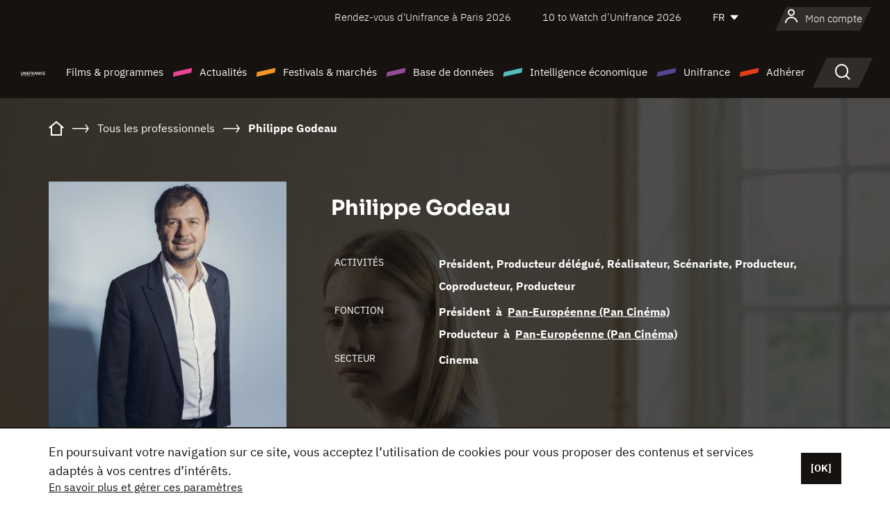

--- FILE ---
content_type: text/html; charset=utf-8
request_url: https://www.google.com/recaptcha/api2/anchor?ar=1&k=6LcJfHopAAAAAJA2ysQXhcpcbIYJi36tX6uIGLaU&co=aHR0cHM6Ly93d3cudW5pZnJhbmNlLm9yZzo0NDM.&hl=en&v=PoyoqOPhxBO7pBk68S4YbpHZ&size=normal&anchor-ms=20000&execute-ms=30000&cb=oo3oueo5pl88
body_size: 49587
content:
<!DOCTYPE HTML><html dir="ltr" lang="en"><head><meta http-equiv="Content-Type" content="text/html; charset=UTF-8">
<meta http-equiv="X-UA-Compatible" content="IE=edge">
<title>reCAPTCHA</title>
<style type="text/css">
/* cyrillic-ext */
@font-face {
  font-family: 'Roboto';
  font-style: normal;
  font-weight: 400;
  font-stretch: 100%;
  src: url(//fonts.gstatic.com/s/roboto/v48/KFO7CnqEu92Fr1ME7kSn66aGLdTylUAMa3GUBHMdazTgWw.woff2) format('woff2');
  unicode-range: U+0460-052F, U+1C80-1C8A, U+20B4, U+2DE0-2DFF, U+A640-A69F, U+FE2E-FE2F;
}
/* cyrillic */
@font-face {
  font-family: 'Roboto';
  font-style: normal;
  font-weight: 400;
  font-stretch: 100%;
  src: url(//fonts.gstatic.com/s/roboto/v48/KFO7CnqEu92Fr1ME7kSn66aGLdTylUAMa3iUBHMdazTgWw.woff2) format('woff2');
  unicode-range: U+0301, U+0400-045F, U+0490-0491, U+04B0-04B1, U+2116;
}
/* greek-ext */
@font-face {
  font-family: 'Roboto';
  font-style: normal;
  font-weight: 400;
  font-stretch: 100%;
  src: url(//fonts.gstatic.com/s/roboto/v48/KFO7CnqEu92Fr1ME7kSn66aGLdTylUAMa3CUBHMdazTgWw.woff2) format('woff2');
  unicode-range: U+1F00-1FFF;
}
/* greek */
@font-face {
  font-family: 'Roboto';
  font-style: normal;
  font-weight: 400;
  font-stretch: 100%;
  src: url(//fonts.gstatic.com/s/roboto/v48/KFO7CnqEu92Fr1ME7kSn66aGLdTylUAMa3-UBHMdazTgWw.woff2) format('woff2');
  unicode-range: U+0370-0377, U+037A-037F, U+0384-038A, U+038C, U+038E-03A1, U+03A3-03FF;
}
/* math */
@font-face {
  font-family: 'Roboto';
  font-style: normal;
  font-weight: 400;
  font-stretch: 100%;
  src: url(//fonts.gstatic.com/s/roboto/v48/KFO7CnqEu92Fr1ME7kSn66aGLdTylUAMawCUBHMdazTgWw.woff2) format('woff2');
  unicode-range: U+0302-0303, U+0305, U+0307-0308, U+0310, U+0312, U+0315, U+031A, U+0326-0327, U+032C, U+032F-0330, U+0332-0333, U+0338, U+033A, U+0346, U+034D, U+0391-03A1, U+03A3-03A9, U+03B1-03C9, U+03D1, U+03D5-03D6, U+03F0-03F1, U+03F4-03F5, U+2016-2017, U+2034-2038, U+203C, U+2040, U+2043, U+2047, U+2050, U+2057, U+205F, U+2070-2071, U+2074-208E, U+2090-209C, U+20D0-20DC, U+20E1, U+20E5-20EF, U+2100-2112, U+2114-2115, U+2117-2121, U+2123-214F, U+2190, U+2192, U+2194-21AE, U+21B0-21E5, U+21F1-21F2, U+21F4-2211, U+2213-2214, U+2216-22FF, U+2308-230B, U+2310, U+2319, U+231C-2321, U+2336-237A, U+237C, U+2395, U+239B-23B7, U+23D0, U+23DC-23E1, U+2474-2475, U+25AF, U+25B3, U+25B7, U+25BD, U+25C1, U+25CA, U+25CC, U+25FB, U+266D-266F, U+27C0-27FF, U+2900-2AFF, U+2B0E-2B11, U+2B30-2B4C, U+2BFE, U+3030, U+FF5B, U+FF5D, U+1D400-1D7FF, U+1EE00-1EEFF;
}
/* symbols */
@font-face {
  font-family: 'Roboto';
  font-style: normal;
  font-weight: 400;
  font-stretch: 100%;
  src: url(//fonts.gstatic.com/s/roboto/v48/KFO7CnqEu92Fr1ME7kSn66aGLdTylUAMaxKUBHMdazTgWw.woff2) format('woff2');
  unicode-range: U+0001-000C, U+000E-001F, U+007F-009F, U+20DD-20E0, U+20E2-20E4, U+2150-218F, U+2190, U+2192, U+2194-2199, U+21AF, U+21E6-21F0, U+21F3, U+2218-2219, U+2299, U+22C4-22C6, U+2300-243F, U+2440-244A, U+2460-24FF, U+25A0-27BF, U+2800-28FF, U+2921-2922, U+2981, U+29BF, U+29EB, U+2B00-2BFF, U+4DC0-4DFF, U+FFF9-FFFB, U+10140-1018E, U+10190-1019C, U+101A0, U+101D0-101FD, U+102E0-102FB, U+10E60-10E7E, U+1D2C0-1D2D3, U+1D2E0-1D37F, U+1F000-1F0FF, U+1F100-1F1AD, U+1F1E6-1F1FF, U+1F30D-1F30F, U+1F315, U+1F31C, U+1F31E, U+1F320-1F32C, U+1F336, U+1F378, U+1F37D, U+1F382, U+1F393-1F39F, U+1F3A7-1F3A8, U+1F3AC-1F3AF, U+1F3C2, U+1F3C4-1F3C6, U+1F3CA-1F3CE, U+1F3D4-1F3E0, U+1F3ED, U+1F3F1-1F3F3, U+1F3F5-1F3F7, U+1F408, U+1F415, U+1F41F, U+1F426, U+1F43F, U+1F441-1F442, U+1F444, U+1F446-1F449, U+1F44C-1F44E, U+1F453, U+1F46A, U+1F47D, U+1F4A3, U+1F4B0, U+1F4B3, U+1F4B9, U+1F4BB, U+1F4BF, U+1F4C8-1F4CB, U+1F4D6, U+1F4DA, U+1F4DF, U+1F4E3-1F4E6, U+1F4EA-1F4ED, U+1F4F7, U+1F4F9-1F4FB, U+1F4FD-1F4FE, U+1F503, U+1F507-1F50B, U+1F50D, U+1F512-1F513, U+1F53E-1F54A, U+1F54F-1F5FA, U+1F610, U+1F650-1F67F, U+1F687, U+1F68D, U+1F691, U+1F694, U+1F698, U+1F6AD, U+1F6B2, U+1F6B9-1F6BA, U+1F6BC, U+1F6C6-1F6CF, U+1F6D3-1F6D7, U+1F6E0-1F6EA, U+1F6F0-1F6F3, U+1F6F7-1F6FC, U+1F700-1F7FF, U+1F800-1F80B, U+1F810-1F847, U+1F850-1F859, U+1F860-1F887, U+1F890-1F8AD, U+1F8B0-1F8BB, U+1F8C0-1F8C1, U+1F900-1F90B, U+1F93B, U+1F946, U+1F984, U+1F996, U+1F9E9, U+1FA00-1FA6F, U+1FA70-1FA7C, U+1FA80-1FA89, U+1FA8F-1FAC6, U+1FACE-1FADC, U+1FADF-1FAE9, U+1FAF0-1FAF8, U+1FB00-1FBFF;
}
/* vietnamese */
@font-face {
  font-family: 'Roboto';
  font-style: normal;
  font-weight: 400;
  font-stretch: 100%;
  src: url(//fonts.gstatic.com/s/roboto/v48/KFO7CnqEu92Fr1ME7kSn66aGLdTylUAMa3OUBHMdazTgWw.woff2) format('woff2');
  unicode-range: U+0102-0103, U+0110-0111, U+0128-0129, U+0168-0169, U+01A0-01A1, U+01AF-01B0, U+0300-0301, U+0303-0304, U+0308-0309, U+0323, U+0329, U+1EA0-1EF9, U+20AB;
}
/* latin-ext */
@font-face {
  font-family: 'Roboto';
  font-style: normal;
  font-weight: 400;
  font-stretch: 100%;
  src: url(//fonts.gstatic.com/s/roboto/v48/KFO7CnqEu92Fr1ME7kSn66aGLdTylUAMa3KUBHMdazTgWw.woff2) format('woff2');
  unicode-range: U+0100-02BA, U+02BD-02C5, U+02C7-02CC, U+02CE-02D7, U+02DD-02FF, U+0304, U+0308, U+0329, U+1D00-1DBF, U+1E00-1E9F, U+1EF2-1EFF, U+2020, U+20A0-20AB, U+20AD-20C0, U+2113, U+2C60-2C7F, U+A720-A7FF;
}
/* latin */
@font-face {
  font-family: 'Roboto';
  font-style: normal;
  font-weight: 400;
  font-stretch: 100%;
  src: url(//fonts.gstatic.com/s/roboto/v48/KFO7CnqEu92Fr1ME7kSn66aGLdTylUAMa3yUBHMdazQ.woff2) format('woff2');
  unicode-range: U+0000-00FF, U+0131, U+0152-0153, U+02BB-02BC, U+02C6, U+02DA, U+02DC, U+0304, U+0308, U+0329, U+2000-206F, U+20AC, U+2122, U+2191, U+2193, U+2212, U+2215, U+FEFF, U+FFFD;
}
/* cyrillic-ext */
@font-face {
  font-family: 'Roboto';
  font-style: normal;
  font-weight: 500;
  font-stretch: 100%;
  src: url(//fonts.gstatic.com/s/roboto/v48/KFO7CnqEu92Fr1ME7kSn66aGLdTylUAMa3GUBHMdazTgWw.woff2) format('woff2');
  unicode-range: U+0460-052F, U+1C80-1C8A, U+20B4, U+2DE0-2DFF, U+A640-A69F, U+FE2E-FE2F;
}
/* cyrillic */
@font-face {
  font-family: 'Roboto';
  font-style: normal;
  font-weight: 500;
  font-stretch: 100%;
  src: url(//fonts.gstatic.com/s/roboto/v48/KFO7CnqEu92Fr1ME7kSn66aGLdTylUAMa3iUBHMdazTgWw.woff2) format('woff2');
  unicode-range: U+0301, U+0400-045F, U+0490-0491, U+04B0-04B1, U+2116;
}
/* greek-ext */
@font-face {
  font-family: 'Roboto';
  font-style: normal;
  font-weight: 500;
  font-stretch: 100%;
  src: url(//fonts.gstatic.com/s/roboto/v48/KFO7CnqEu92Fr1ME7kSn66aGLdTylUAMa3CUBHMdazTgWw.woff2) format('woff2');
  unicode-range: U+1F00-1FFF;
}
/* greek */
@font-face {
  font-family: 'Roboto';
  font-style: normal;
  font-weight: 500;
  font-stretch: 100%;
  src: url(//fonts.gstatic.com/s/roboto/v48/KFO7CnqEu92Fr1ME7kSn66aGLdTylUAMa3-UBHMdazTgWw.woff2) format('woff2');
  unicode-range: U+0370-0377, U+037A-037F, U+0384-038A, U+038C, U+038E-03A1, U+03A3-03FF;
}
/* math */
@font-face {
  font-family: 'Roboto';
  font-style: normal;
  font-weight: 500;
  font-stretch: 100%;
  src: url(//fonts.gstatic.com/s/roboto/v48/KFO7CnqEu92Fr1ME7kSn66aGLdTylUAMawCUBHMdazTgWw.woff2) format('woff2');
  unicode-range: U+0302-0303, U+0305, U+0307-0308, U+0310, U+0312, U+0315, U+031A, U+0326-0327, U+032C, U+032F-0330, U+0332-0333, U+0338, U+033A, U+0346, U+034D, U+0391-03A1, U+03A3-03A9, U+03B1-03C9, U+03D1, U+03D5-03D6, U+03F0-03F1, U+03F4-03F5, U+2016-2017, U+2034-2038, U+203C, U+2040, U+2043, U+2047, U+2050, U+2057, U+205F, U+2070-2071, U+2074-208E, U+2090-209C, U+20D0-20DC, U+20E1, U+20E5-20EF, U+2100-2112, U+2114-2115, U+2117-2121, U+2123-214F, U+2190, U+2192, U+2194-21AE, U+21B0-21E5, U+21F1-21F2, U+21F4-2211, U+2213-2214, U+2216-22FF, U+2308-230B, U+2310, U+2319, U+231C-2321, U+2336-237A, U+237C, U+2395, U+239B-23B7, U+23D0, U+23DC-23E1, U+2474-2475, U+25AF, U+25B3, U+25B7, U+25BD, U+25C1, U+25CA, U+25CC, U+25FB, U+266D-266F, U+27C0-27FF, U+2900-2AFF, U+2B0E-2B11, U+2B30-2B4C, U+2BFE, U+3030, U+FF5B, U+FF5D, U+1D400-1D7FF, U+1EE00-1EEFF;
}
/* symbols */
@font-face {
  font-family: 'Roboto';
  font-style: normal;
  font-weight: 500;
  font-stretch: 100%;
  src: url(//fonts.gstatic.com/s/roboto/v48/KFO7CnqEu92Fr1ME7kSn66aGLdTylUAMaxKUBHMdazTgWw.woff2) format('woff2');
  unicode-range: U+0001-000C, U+000E-001F, U+007F-009F, U+20DD-20E0, U+20E2-20E4, U+2150-218F, U+2190, U+2192, U+2194-2199, U+21AF, U+21E6-21F0, U+21F3, U+2218-2219, U+2299, U+22C4-22C6, U+2300-243F, U+2440-244A, U+2460-24FF, U+25A0-27BF, U+2800-28FF, U+2921-2922, U+2981, U+29BF, U+29EB, U+2B00-2BFF, U+4DC0-4DFF, U+FFF9-FFFB, U+10140-1018E, U+10190-1019C, U+101A0, U+101D0-101FD, U+102E0-102FB, U+10E60-10E7E, U+1D2C0-1D2D3, U+1D2E0-1D37F, U+1F000-1F0FF, U+1F100-1F1AD, U+1F1E6-1F1FF, U+1F30D-1F30F, U+1F315, U+1F31C, U+1F31E, U+1F320-1F32C, U+1F336, U+1F378, U+1F37D, U+1F382, U+1F393-1F39F, U+1F3A7-1F3A8, U+1F3AC-1F3AF, U+1F3C2, U+1F3C4-1F3C6, U+1F3CA-1F3CE, U+1F3D4-1F3E0, U+1F3ED, U+1F3F1-1F3F3, U+1F3F5-1F3F7, U+1F408, U+1F415, U+1F41F, U+1F426, U+1F43F, U+1F441-1F442, U+1F444, U+1F446-1F449, U+1F44C-1F44E, U+1F453, U+1F46A, U+1F47D, U+1F4A3, U+1F4B0, U+1F4B3, U+1F4B9, U+1F4BB, U+1F4BF, U+1F4C8-1F4CB, U+1F4D6, U+1F4DA, U+1F4DF, U+1F4E3-1F4E6, U+1F4EA-1F4ED, U+1F4F7, U+1F4F9-1F4FB, U+1F4FD-1F4FE, U+1F503, U+1F507-1F50B, U+1F50D, U+1F512-1F513, U+1F53E-1F54A, U+1F54F-1F5FA, U+1F610, U+1F650-1F67F, U+1F687, U+1F68D, U+1F691, U+1F694, U+1F698, U+1F6AD, U+1F6B2, U+1F6B9-1F6BA, U+1F6BC, U+1F6C6-1F6CF, U+1F6D3-1F6D7, U+1F6E0-1F6EA, U+1F6F0-1F6F3, U+1F6F7-1F6FC, U+1F700-1F7FF, U+1F800-1F80B, U+1F810-1F847, U+1F850-1F859, U+1F860-1F887, U+1F890-1F8AD, U+1F8B0-1F8BB, U+1F8C0-1F8C1, U+1F900-1F90B, U+1F93B, U+1F946, U+1F984, U+1F996, U+1F9E9, U+1FA00-1FA6F, U+1FA70-1FA7C, U+1FA80-1FA89, U+1FA8F-1FAC6, U+1FACE-1FADC, U+1FADF-1FAE9, U+1FAF0-1FAF8, U+1FB00-1FBFF;
}
/* vietnamese */
@font-face {
  font-family: 'Roboto';
  font-style: normal;
  font-weight: 500;
  font-stretch: 100%;
  src: url(//fonts.gstatic.com/s/roboto/v48/KFO7CnqEu92Fr1ME7kSn66aGLdTylUAMa3OUBHMdazTgWw.woff2) format('woff2');
  unicode-range: U+0102-0103, U+0110-0111, U+0128-0129, U+0168-0169, U+01A0-01A1, U+01AF-01B0, U+0300-0301, U+0303-0304, U+0308-0309, U+0323, U+0329, U+1EA0-1EF9, U+20AB;
}
/* latin-ext */
@font-face {
  font-family: 'Roboto';
  font-style: normal;
  font-weight: 500;
  font-stretch: 100%;
  src: url(//fonts.gstatic.com/s/roboto/v48/KFO7CnqEu92Fr1ME7kSn66aGLdTylUAMa3KUBHMdazTgWw.woff2) format('woff2');
  unicode-range: U+0100-02BA, U+02BD-02C5, U+02C7-02CC, U+02CE-02D7, U+02DD-02FF, U+0304, U+0308, U+0329, U+1D00-1DBF, U+1E00-1E9F, U+1EF2-1EFF, U+2020, U+20A0-20AB, U+20AD-20C0, U+2113, U+2C60-2C7F, U+A720-A7FF;
}
/* latin */
@font-face {
  font-family: 'Roboto';
  font-style: normal;
  font-weight: 500;
  font-stretch: 100%;
  src: url(//fonts.gstatic.com/s/roboto/v48/KFO7CnqEu92Fr1ME7kSn66aGLdTylUAMa3yUBHMdazQ.woff2) format('woff2');
  unicode-range: U+0000-00FF, U+0131, U+0152-0153, U+02BB-02BC, U+02C6, U+02DA, U+02DC, U+0304, U+0308, U+0329, U+2000-206F, U+20AC, U+2122, U+2191, U+2193, U+2212, U+2215, U+FEFF, U+FFFD;
}
/* cyrillic-ext */
@font-face {
  font-family: 'Roboto';
  font-style: normal;
  font-weight: 900;
  font-stretch: 100%;
  src: url(//fonts.gstatic.com/s/roboto/v48/KFO7CnqEu92Fr1ME7kSn66aGLdTylUAMa3GUBHMdazTgWw.woff2) format('woff2');
  unicode-range: U+0460-052F, U+1C80-1C8A, U+20B4, U+2DE0-2DFF, U+A640-A69F, U+FE2E-FE2F;
}
/* cyrillic */
@font-face {
  font-family: 'Roboto';
  font-style: normal;
  font-weight: 900;
  font-stretch: 100%;
  src: url(//fonts.gstatic.com/s/roboto/v48/KFO7CnqEu92Fr1ME7kSn66aGLdTylUAMa3iUBHMdazTgWw.woff2) format('woff2');
  unicode-range: U+0301, U+0400-045F, U+0490-0491, U+04B0-04B1, U+2116;
}
/* greek-ext */
@font-face {
  font-family: 'Roboto';
  font-style: normal;
  font-weight: 900;
  font-stretch: 100%;
  src: url(//fonts.gstatic.com/s/roboto/v48/KFO7CnqEu92Fr1ME7kSn66aGLdTylUAMa3CUBHMdazTgWw.woff2) format('woff2');
  unicode-range: U+1F00-1FFF;
}
/* greek */
@font-face {
  font-family: 'Roboto';
  font-style: normal;
  font-weight: 900;
  font-stretch: 100%;
  src: url(//fonts.gstatic.com/s/roboto/v48/KFO7CnqEu92Fr1ME7kSn66aGLdTylUAMa3-UBHMdazTgWw.woff2) format('woff2');
  unicode-range: U+0370-0377, U+037A-037F, U+0384-038A, U+038C, U+038E-03A1, U+03A3-03FF;
}
/* math */
@font-face {
  font-family: 'Roboto';
  font-style: normal;
  font-weight: 900;
  font-stretch: 100%;
  src: url(//fonts.gstatic.com/s/roboto/v48/KFO7CnqEu92Fr1ME7kSn66aGLdTylUAMawCUBHMdazTgWw.woff2) format('woff2');
  unicode-range: U+0302-0303, U+0305, U+0307-0308, U+0310, U+0312, U+0315, U+031A, U+0326-0327, U+032C, U+032F-0330, U+0332-0333, U+0338, U+033A, U+0346, U+034D, U+0391-03A1, U+03A3-03A9, U+03B1-03C9, U+03D1, U+03D5-03D6, U+03F0-03F1, U+03F4-03F5, U+2016-2017, U+2034-2038, U+203C, U+2040, U+2043, U+2047, U+2050, U+2057, U+205F, U+2070-2071, U+2074-208E, U+2090-209C, U+20D0-20DC, U+20E1, U+20E5-20EF, U+2100-2112, U+2114-2115, U+2117-2121, U+2123-214F, U+2190, U+2192, U+2194-21AE, U+21B0-21E5, U+21F1-21F2, U+21F4-2211, U+2213-2214, U+2216-22FF, U+2308-230B, U+2310, U+2319, U+231C-2321, U+2336-237A, U+237C, U+2395, U+239B-23B7, U+23D0, U+23DC-23E1, U+2474-2475, U+25AF, U+25B3, U+25B7, U+25BD, U+25C1, U+25CA, U+25CC, U+25FB, U+266D-266F, U+27C0-27FF, U+2900-2AFF, U+2B0E-2B11, U+2B30-2B4C, U+2BFE, U+3030, U+FF5B, U+FF5D, U+1D400-1D7FF, U+1EE00-1EEFF;
}
/* symbols */
@font-face {
  font-family: 'Roboto';
  font-style: normal;
  font-weight: 900;
  font-stretch: 100%;
  src: url(//fonts.gstatic.com/s/roboto/v48/KFO7CnqEu92Fr1ME7kSn66aGLdTylUAMaxKUBHMdazTgWw.woff2) format('woff2');
  unicode-range: U+0001-000C, U+000E-001F, U+007F-009F, U+20DD-20E0, U+20E2-20E4, U+2150-218F, U+2190, U+2192, U+2194-2199, U+21AF, U+21E6-21F0, U+21F3, U+2218-2219, U+2299, U+22C4-22C6, U+2300-243F, U+2440-244A, U+2460-24FF, U+25A0-27BF, U+2800-28FF, U+2921-2922, U+2981, U+29BF, U+29EB, U+2B00-2BFF, U+4DC0-4DFF, U+FFF9-FFFB, U+10140-1018E, U+10190-1019C, U+101A0, U+101D0-101FD, U+102E0-102FB, U+10E60-10E7E, U+1D2C0-1D2D3, U+1D2E0-1D37F, U+1F000-1F0FF, U+1F100-1F1AD, U+1F1E6-1F1FF, U+1F30D-1F30F, U+1F315, U+1F31C, U+1F31E, U+1F320-1F32C, U+1F336, U+1F378, U+1F37D, U+1F382, U+1F393-1F39F, U+1F3A7-1F3A8, U+1F3AC-1F3AF, U+1F3C2, U+1F3C4-1F3C6, U+1F3CA-1F3CE, U+1F3D4-1F3E0, U+1F3ED, U+1F3F1-1F3F3, U+1F3F5-1F3F7, U+1F408, U+1F415, U+1F41F, U+1F426, U+1F43F, U+1F441-1F442, U+1F444, U+1F446-1F449, U+1F44C-1F44E, U+1F453, U+1F46A, U+1F47D, U+1F4A3, U+1F4B0, U+1F4B3, U+1F4B9, U+1F4BB, U+1F4BF, U+1F4C8-1F4CB, U+1F4D6, U+1F4DA, U+1F4DF, U+1F4E3-1F4E6, U+1F4EA-1F4ED, U+1F4F7, U+1F4F9-1F4FB, U+1F4FD-1F4FE, U+1F503, U+1F507-1F50B, U+1F50D, U+1F512-1F513, U+1F53E-1F54A, U+1F54F-1F5FA, U+1F610, U+1F650-1F67F, U+1F687, U+1F68D, U+1F691, U+1F694, U+1F698, U+1F6AD, U+1F6B2, U+1F6B9-1F6BA, U+1F6BC, U+1F6C6-1F6CF, U+1F6D3-1F6D7, U+1F6E0-1F6EA, U+1F6F0-1F6F3, U+1F6F7-1F6FC, U+1F700-1F7FF, U+1F800-1F80B, U+1F810-1F847, U+1F850-1F859, U+1F860-1F887, U+1F890-1F8AD, U+1F8B0-1F8BB, U+1F8C0-1F8C1, U+1F900-1F90B, U+1F93B, U+1F946, U+1F984, U+1F996, U+1F9E9, U+1FA00-1FA6F, U+1FA70-1FA7C, U+1FA80-1FA89, U+1FA8F-1FAC6, U+1FACE-1FADC, U+1FADF-1FAE9, U+1FAF0-1FAF8, U+1FB00-1FBFF;
}
/* vietnamese */
@font-face {
  font-family: 'Roboto';
  font-style: normal;
  font-weight: 900;
  font-stretch: 100%;
  src: url(//fonts.gstatic.com/s/roboto/v48/KFO7CnqEu92Fr1ME7kSn66aGLdTylUAMa3OUBHMdazTgWw.woff2) format('woff2');
  unicode-range: U+0102-0103, U+0110-0111, U+0128-0129, U+0168-0169, U+01A0-01A1, U+01AF-01B0, U+0300-0301, U+0303-0304, U+0308-0309, U+0323, U+0329, U+1EA0-1EF9, U+20AB;
}
/* latin-ext */
@font-face {
  font-family: 'Roboto';
  font-style: normal;
  font-weight: 900;
  font-stretch: 100%;
  src: url(//fonts.gstatic.com/s/roboto/v48/KFO7CnqEu92Fr1ME7kSn66aGLdTylUAMa3KUBHMdazTgWw.woff2) format('woff2');
  unicode-range: U+0100-02BA, U+02BD-02C5, U+02C7-02CC, U+02CE-02D7, U+02DD-02FF, U+0304, U+0308, U+0329, U+1D00-1DBF, U+1E00-1E9F, U+1EF2-1EFF, U+2020, U+20A0-20AB, U+20AD-20C0, U+2113, U+2C60-2C7F, U+A720-A7FF;
}
/* latin */
@font-face {
  font-family: 'Roboto';
  font-style: normal;
  font-weight: 900;
  font-stretch: 100%;
  src: url(//fonts.gstatic.com/s/roboto/v48/KFO7CnqEu92Fr1ME7kSn66aGLdTylUAMa3yUBHMdazQ.woff2) format('woff2');
  unicode-range: U+0000-00FF, U+0131, U+0152-0153, U+02BB-02BC, U+02C6, U+02DA, U+02DC, U+0304, U+0308, U+0329, U+2000-206F, U+20AC, U+2122, U+2191, U+2193, U+2212, U+2215, U+FEFF, U+FFFD;
}

</style>
<link rel="stylesheet" type="text/css" href="https://www.gstatic.com/recaptcha/releases/PoyoqOPhxBO7pBk68S4YbpHZ/styles__ltr.css">
<script nonce="nk8r6J30F2Npz0zP1Ilb1Q" type="text/javascript">window['__recaptcha_api'] = 'https://www.google.com/recaptcha/api2/';</script>
<script type="text/javascript" src="https://www.gstatic.com/recaptcha/releases/PoyoqOPhxBO7pBk68S4YbpHZ/recaptcha__en.js" nonce="nk8r6J30F2Npz0zP1Ilb1Q">
      
    </script></head>
<body><div id="rc-anchor-alert" class="rc-anchor-alert"></div>
<input type="hidden" id="recaptcha-token" value="[base64]">
<script type="text/javascript" nonce="nk8r6J30F2Npz0zP1Ilb1Q">
      recaptcha.anchor.Main.init("[\x22ainput\x22,[\x22bgdata\x22,\x22\x22,\[base64]/[base64]/[base64]/ZyhXLGgpOnEoW04sMjEsbF0sVywwKSxoKSxmYWxzZSxmYWxzZSl9Y2F0Y2goayl7RygzNTgsVyk/[base64]/[base64]/[base64]/[base64]/[base64]/[base64]/[base64]/bmV3IEJbT10oRFswXSk6dz09Mj9uZXcgQltPXShEWzBdLERbMV0pOnc9PTM/bmV3IEJbT10oRFswXSxEWzFdLERbMl0pOnc9PTQ/[base64]/[base64]/[base64]/[base64]/[base64]\\u003d\x22,\[base64]\\u003d\x22,\x22wrfCj8OdWcO4ZT3CvMOOw6FFw7/[base64]/CrsKCUMOnUcOYLsKoKcOXwqlOCTHDlcOqM0rDocKbw7gcK8OLw4NMwq/[base64]/Dnx8NKsOWQlsbw5vCpmzCtMOXC2XCsktnw4FpwqvCpsKBwrzCvsKney/CrE/Cq8K9w57CgsO9U8O3w7gYwozCiMK/Inc1UzIdGcKXwqXConvDnlTClQEswo0ZwoLClsOoL8KvGAHDun8Lb8OrwqDCtUxMVGktwqjCvwh3w5ReUW3DtjbCnXEhCcKaw4HDi8K3w7o5JnDDoMOBwqPCgsO/AsOdUMO/f8KAw6fDkFTDkxDDscOxM8KqLA3CgBN2IMOpwrUjEMOPwrssE8KAw6BOwpBcKMOuwqDDmcKpSTcKw4DDlsKvCzfDh1XCq8OOETXDtSJWLVRJw7nCnWPDtCTDuRMNR1/[base64]/DoMOtw4cWQ8KnRcKeN2XCoiU6w6PCtsOawplTw6vDicKgwo7Dk2VOMMORwqPCo8KAw6VXbcOOZV/Co8OMCArDtMKmf8KiaUpeZyAAw589b1JsesOVSMKJw5TChcKnw74va8K7QcKOI2cPNsKjw5PDuWvDunfCi1rCvV9/[base64]/CrcOww7TCmXZ7wq/DlwRkw5bCqAhpw6ESU8KKwqddM8K6wqUsUjpIwp/[base64]/DDl0wqvCu3gjUBtBLMKNw6bDvgx3wrVlw5k4HBHDpQvCu8OCPMO9wpHDmcOow4TDgMONZ0LCh8KZYifDn8Oswqhewq/[base64]/ClSEXwqJZw59DPsOowqXCoMO8wpTCk8KzWnsqwoXCpcKOSz/DpMOxw68mw4TDnsK2w6RkVnnDusKhMyvCpsKmwo1WXD5qw5VREMO3w7rCl8O6PHYZwrw0VcObwpBiAQtgw7ZLeGXDlMKLXQ/Dhl0iW8OFwpTCg8OZw7vDisOSw49Yw43Dh8KewoJsw7rDm8OVwqzCkMODeEscw6jCgMObw4vDrx89ES9Vw7zDksO5C3fDh1/DsMOaWlHCm8OxWsKawrvDhcOZw6nCjMK3wqhZw7UPwoJyw6XDsnzCuWDDiHTDm8Kqw7HDogZAwoUdQsKsIsK/O8O6wrHCiMKPT8KSwpdyO3ZyD8KtEcOnw5Y9wpRqUcKew68kXCV4w5BdZcKGwpwYw6DDhndKYxvDlsOPwqHCkcOtLQjCqMOQwpsNwoctw4pOGcOLfVlxJMOfWMKtBcOdDw/CvnAaw7zDn18/w4lNwqlAw5DCpkpiEcOXwoXCing9w4PCjG7CuMKQNk/DtcONN3p/XR0hJsKSw73DiWTCoMO0w73CpXHDi8OORC7CnSBrwr8lw55HwobCnMKww54LBsKhRxbCkB/CqxDCvjzCmlMRw6PDssOVIndLw4U/TsOLwo0SRcO/blxZY8KtK8OLYcOYwqbCrlrCqVguAcOVOzbCrsOdwoHDj3c7wq9nGsKjJMO8w77DhS1pw47DoVVlw4TCsMKwwoTCvsO4wq7Ck2LDmjEDw5DCi1PCi8KqOm4zw7zDgsK+BHDClsKXw7sVVE/Cv3/Do8KPwrzDj0o5wpDCugPCr8O0w5AXwq4aw7LDkRsTGMKlw77Dp2YnNsOOa8K0BQ/Dh8KiUDjCpMK1w5YfwrskFhnCvMOBwqN/SMO4wqt7QcOPbcOAdsO0BQpsw4wXwrF/w4TDh0nDnD3Cn8O5wrHCgcK8MsKJw4nCnjnDssOCecO3dlJxPzwHJsKxwp3CnyQhw5fChHDCthrDnw1bwqHCssKEw7Vvb1AFw6rDiVfDgsKFe1sow4kZZ8OAw4lrwrVnw5nCiRLDnmABw6gTw71Ow5LDgcKQw7LDusKuw4J6asKIw6PDhjnCgMKVf2XCl0rCmsOiGQ/[base64]/M0Jdw6PCshjDvMKowqIWBsO/KwUQwqgkw6cFP3jCoysgw4xkw5FVw4TDvFbCvlwbw6TCkSh5VV7ClmVIwpPCh07Dv1TDoMKrdm8yw5LCmSbDnDnDmcKGw4/Ci8KWw7plwqJmOBHCsFNNw5TDv8KPLMK2w7LClcO8wqhTB8OOAMO5wptUw5l4TgkpHyfDqsOGworDpS3CtjnDvWDDoDc5c18GWQbCkcKiZ2Agw7LCrMKIw6d9OcODwrFTGHXCuBo0w5/[base64]/CqsO5WcKPFGQRwqpAYsKLd8KTw5B3wqPCjcOiTjg9w4Q5wqnCkgzCssOSTcONGRLDhsO9woVww6Qqw6HDkGLDk0l6w7ovIDrClRNRBsKCwprDsFFbw5HCpsOBZmgvw6nClcOUw4bDusOJDQYLwokjwr/DtgwZTj3DpTHCgsOpwpPCtAZ1I8OdB8OUwp7Ck3TCtX/CoMKsOHQew7JlJVzDhsOMdMK9w7/Dq0rCo8Kow7M7ZF5jw6HCpsO2wq4Nw7rDvmTDgB/DukQ7w4rDs8KGwoDClcONwrPCgjITwrITPcKcd3LClQHDjHIpwrgIDX0kKsK8w4lIGXAZYGfDsDLCg8KiCsKqYn/CjDELw5Z8w4bCtmNvw5o0SRjCqcKYwoAyw5XChsOkb3g2wpXCqMKqw61EbMOWwqpew4LDjMOSwrUOw7Z/w7DCpsOLXy/DiC7Ct8OTR2l8wplVDk7Ds8KSC8Kcw5U/[base64]/DusKDw6lPw5nDucKoTcK8GRBvBh5WZsO6woHCtcKyYVpIwrkHw43DpsOEwow0w7LCqn4Fw4/Cl2bCi2XCtcO/woUow6bDisKcwqEgwpjDl8OtwqfChMOWY8OzdH3Dt0x2wonCg8Kxw5I/[base64]/CkkzDh8OMw4HDrBXDtGDCqMOJLsKHw48VSzV0w5cZUkVHw4/CocK1woLDo8K6wrXDq8K/wop3TsO4w63CicOWw6wdTivDhFYNF0dkw59vw4hLw7fDrlDDgXQzKCLDucOUX2/ChHHDtcKcEEfCvcK9w6XCu8K+AUd2f39zJMKww4M3HhHCoFBRw6/[base64]/CiEBAdcKdwp13FiQYEMO/[base64]/RH/DhsOwEcKwEcKDwqXDrjHDtCAjw4Vxw4Bzw7/DkjxOTcKNw7XDvQh2w7JkQ8KswpTDv8OgwrRcEMKkZiVgwr7DlMKGXMK+esK9OsKowrAEw6HDkiYtw59uFRUxw4/Dl8OBwobCh1hjfsODw5/[base64]/w5jDgsOlw5vDsXcaw7Quw5MWB1A3UQRJwpnDrn/Cn3fCuQLDvW3DrnvCrxjDicOYwoEYI2PCt1RPPsOJwqIfwr3Dl8Kwwo0/w6tKFsOMJ8OSwoxHBMOCwofCt8Kuw51Aw590w4c7wphSKsOywpJSTjfChnEIw6HDqizCh8ONwosQR2HDvmVZwqFiw6A0JMO3M8OHwrccwoVbwq5MwpFpIU/DqRjCjiDDoXtnw4zDt8OqfsOZw4zDhsKOwr/DsMKdwqPDq8Ksw53DlMOGEjAKWVVVworDiQ9pWMOcJ8KkDsKuwoc3wozCuz9zwoMnwq91wqhOSWl6w5YtXVRsHsK9D8O6PWcPw4TDr8OQw5LDuAhVXMOKRjfCssO4TsKfAUjDvcOrwowVZ8Omc8K/[base64]/DokbDjEXDi8KYw78YIHzDvE7Di8KkbMOwWsOsC8O7RzXCg15XwoV3TcOpNj1TdCt9wqrCl8OFNVXDj8K9w5bDvMOiBntkXWnDkcKoScKCeS0gWUpYwpXDmxxawrDCucO/FS5rw6vCi8O2wopVw70/w4TCh0I4w4wADTlQw7DDlcOcwpPCiUvDnwtNUsKgIMOtwqDDl8O1w7MLPnVzThsJbcOlasKKPcO4FkLCrMKif8K/DsKww4jDmjrCthwxJWUUw5XCt8OnGg/Cq8KECkbCksKfVR7DvS7DuXXDuy7CoMKkwoUCw7nCjkdBfEnDtcOuRMKtwopILmHCiMKLFT5CwqwkIx0VFV5uw4zCvcO/wpBcwoXClcOIMsOEHsO/CSPDi8KCJcONBMOHw4twQgfCsMOlFMO1LcK3wq5UMTZhwq3Di1kxJsKIwq7DlsOawpdww7LCrglhDRtKAsK/LsK2w6cfwp9dScKeVVVewqnCkWvDqFrDoMKUw5/ClMKmwrohw4ZsPcKhw5nCi8KPQ2LCkWlRw7TDoHNUwqI3V8O1TMKkIwkVwqNsfcOhwpPCmcKgKMOmfsKmwq5gSkbCj8ODMcKFQ8KxD3cpwqhww7Q7Y8OYwobCtMOswpl/CMK6WjoawpUfw6DCokfDmcOCw7IzwqPDqsK9McKSOsKaSSVQwqFZA3nDjcK8IGISw6PCoMKDIcOoCCTDsEfCmRtUEsKobsK6fMOkMcO9ZMOjB8Kcw67CtBvDmXTDu8KEPnfDp1HDpsKtQcKDw4DDlsOQwr49w7nDvGZVFC/DqcOMw57DmznCj8K0wr89d8OmUcO2FcKkw5lLwp7ClXfDjgfDo1nDpVjDjhnDosKjw7Jgw7vCkMOnwodJwrJQwr4/[base64]/[base64]/CcKjwrvCvcKSwovCsMKvfcK0wqZ/D8Ocwo/CmsKzwqfCsMK9wqg+N8KuYcOCw67DoMK5w6xrwqHDtsOOQjQCExNWw7NBYHwTw7BEw5wifl/ClMKGw4dqwpN/RC3CnMOBbVTCjQc0wp/CisK8LSDDoiMtworDusKlw7LDq8KEwpcQwqxAB1YtCsOlw6nDhhLCiXFsBjDDqMOAe8ObwqzDt8KLw6TCusKlw7PCjkp3w5pBHcKVFMOZw6HCqks3woIlZ8KEJ8KZw5HDq8OywqlrIcONwq1JJMKGXi1ew6jCj8OZwpXDvCISZXZwZsKGwoPDoDhyw5s/ecOxw6FEBsKyw7vDnWdKwqE/wq1zwpwKw4/CrGfCoMOhBgnCh2/Dt8ODOGjCpsKISDbCiMOPIGsmw5/CuHrDlMOMeMOHWVXClMKww77DmMK3wqnDlng3WFZdQcKsOQZHwqE+IcOkwpo8MC09wpjDugMVehxrw4TCncOTJsOXwrZDw7dUwoIMwpbDglhfCwxMHGx8L2nCh8ORGDQQJg/DqlDDqUbDhsOzFwBVHBB0fMKZw5nCn0BxMkc6w4rClcOIB8Odw7gnV8O+AHATHGnCisK8IDHCiX1FZ8Kkw6XCv8KUFsOEJcODKh/DhsKIwpnDvBnDiX9vZMKFwrzDv8O/w7NHw5oiw6DCmWnDtAVsGMOuwoTCi8KEAC9xUMKew6lWwozDlEvCu8K7aGwQw4kswrY/EMKIRFtPYsOZVMO9w5PCiBNMwpF8wqfDp0I/wpsHw43DvcKzPcKhwrfDsQ1Mw51IOx4ow6nDq8KXw6PDmsK7f2DDv0HCi8KeOwhpFyLDksKUPsKFYS1nZzc4ByDCpcO9BiA8CFQrwr7DiCrCv8KDwpB6wr3CnUpgw6sgwr9+XHzDhcOxEsOSwofCtsKMa8OGaMOkdDteJ2lLIDxxwpLCm2jCm1wJZVLDosO/[base64]/DhcOGwrHDlwjCiMOVw6NITCNJwp7Cn8Oow7DDrycTFxHDuFdsQ8KPLsOHw7DDsMKKwqxJwotQDcKeX3XCiTnDhGjCncKBGMOuw6ZtHsOaQcO8wpzCt8O9FMOmXsKvw6rCj2gyAsKaai7CqmbDmmfCn2AWw4wBL3/[base64]/OGvCmSzDoWB5E8Ojwo/[base64]/YsK+awLCrnlgw4lXw7/CocK7wr/CvMK7e8K7w69xwqQHwoPCrsOCR2FhX0V6woZtwqVZwovCv8Kew7HCnhzDvEDDtcKOFSPCtsKOfcOnUMKyZMKcTwvDvMO4wowTwobCqTJrXQvClMKQw6YDScKfKmnCjBLDtVkZwp8+YgJJwowYSsOkPnnCmyPCg8K/w7dZw58Ww6XCplHDl8O3wr5two54wrccwp1wbBzCsMKZwpI1KcK3e8OYwqR4AxpYOEcYK8KswqAIw7/[base64]/CkcO5w5/[base64]/CtivDmkfCi8OdG052fcKqaSlvwo83wpLCuMOsH8KRNsK5DjxUwrbCj1wkGsONw7XCssKHNsKXw7LDlcO1R3UmAMOyBcKYwofCh23Dk8KJUW/ClMOKVCTDoMOnFDM/[base64]/w5lYwr48w53CtcK/M3XCrSBRw5o+wpjDoX/Cig9lw7VLw71Lw4sdw53DuCNnNsK9ecOgwr7CrMOmw7E+wqHDhcORw5DDtT0Ow6Fzwr/DrS7Dp0zDjF7CoG3CjMOrw6zDmMOTQl5cwrAiwoPDpkLClMK/wojDnAZRKF/DpsOEY30cW8KjSRsewqrDjhPCt8OWP1vCoMOOK8O6wpbCtsOHw5DDj8KQwonCikZgwosjPcKKw70fwrtVw5rCvAnDosO1XBnCgMOkW3HDg8OKXCx6LsKLesKXwqzDv8Ozw5vDox0JL3LCssKSwpd0w4jDgW7DosOtw57Dm8ONw7ATw57CpMK8fw/Dr1ZQITfDhyx7w5YCHQzCpWjCpcK0RmLDvMK9woJENiABWMOOdMKYwojDjMK8wofCoEcpFFbCksOYCcKYwpR3O2bCn8K4w6TDvwUTQ0vDusOLZcKrwqjCvxcQwqtuwojCkcO/VMONwpzCpULCm2IJwq/Do09ow4zDu8Oswr3ChcKTGcODwozCqxfCnkbCrjJhw4vCiFzCi8K4JDwcGcO2w7LDsgJFZhnDk8OcT8OHwofDgnfDjsOjMcOKB1tLTMO6ScOVShIfEcO/F8KWwrjCpsKMwpTDoxd2w6d7w6/CiMO9PcKTc8KuS8OdF8OIUsKZw4rCpETCom/DlnBYY8Kiwp/[base64]/DpMKxw4zDkFZOw6Ybw4HCtxLCpsKsHcOJw5XDvMOHw73CuhZSw7/DpgJTw4HCq8Oew5fCv0Jvw6PClE/[base64]/DkMOFwp5Gw7F0ZMO6P8KZwpUfw7ALwrDDsjDDnMONbTtFwo7DqgzCjHHDjH3DjVzDqj3ClsOPwotpWMOjUkZLCcKSc8KFGyhxPALCni7DqMOQwofCqSxOw6wpZnwYw64zwr5awozCr07Ct2dlw7MBEm/CusKbw6HCvMOjKnYLZ8KzNmA5wptOQcKMRcOZb8K/[base64]/wo3ComxDwrYGwpzCry4RbiIGL1LDncOcRcKIJwpJw481ZMODwoV5RsKMwqspw6jDknkdWcKHFW1FacOpRlHCoVTCscOgbgHDqhs7wrFIDQQXw4/Dli3Cl1VON14Xw7fDtDVew61Bwox6w5NDI8Klwr/DpHvDtcKPw6bDocOzw712C8OxwowCw4cGwoAFTMO6IsODw6LDncOsw5DDhmzCuMO1w57DqcKfw5Bdf0oYwrTCgGnDjMKPZCROZMOzEClhw4jDvcOcw6nDvzZCwpoQw4xMwpvDjsOkLEg0w5DDpcOdXsORw6tsJQjCgcOuFgkzwrBjBMKTwrzDnh3Com/Cn8OgPVzDoMOsw4jDu8OjSEnCkMOMwoMwZkTCj8KTwpVPwoLCo1dnEGbDoC/[base64]/CnBvCpcOmDMOSccOgw4PCrxN5ADBndC7CsVjDmz/[base64]/CkTYCeFbDpV7CncKtYsO1wonCgFYzb8OKwr8PaMKtXnvDnWoeFlAkHFjChsODw5PDlMKEwrTDgMKUXcOFZxcQw6bCmzZNwr8LHMKdQ1/Cq8KOwr3CvcObw6bDksOGA8KvIcOKwpzCgx/Co8KDwqsMalEzwqXDgcOXLsO6OMKPFcKuwpY/Vm5BRDhuZmjDn1bDrHvCpcK1wrHCsk/DssO1QMKXW8OrLxAnwo0NFF1dw5MJwrfCrsKlwqhvDQHDnMK4wovDj13Dg8OSw7l/YsOtw5heJcOudA/CpApbwqVNZkPDngrDjh/[base64]/DrsKQQMOdBAUFw5BdDlHDtsKBEMK5w6EJw7o8w40pw6HDncKFw4HCo39OGyzDlMOAw6nCtMOJwqHDpnNSwqpkw4/DgVXCg8ODTMKOwp3DhsOcUMOFe0IZEcOfwpPDljfDqMOCa8KNw4hawpYUwr/DvcOow6PDnGDCscK8NcOpw6/Dm8KPPsK5w6oAw5o6w5R3PsKswohKwrIYYkXCnUPDu8OcccOqw5jDqH3CkQZGQEnDocO4w5XDqsORw67DgcOLwoXDsWfCjUgxw5Ndw6/DscO2wp/[base64]/w7IfwrEEw7dTS1R6w5/[base64]/Cn8KAwrcGACJvw53DusOSLhxCwoPDj8KLeMO0w47Dvn5Ce2nCocOxQMKzw5HDkDvCjsK/wp7DhsOIWnpQc8K6wr8EwoLChMKCwoHCpB7DvMKAwpwUdsOwwoN2T8KZwr5+CcO2HcOcwoJ+LMK6JsODwpbDoWA+w7JGwpkEwoA4MMKsw7xIw6YGw4tHwqrCs8OUwpNuFGzDpcKSw4QJeMKvw4cBwocow7XCq3/CtF5rwpDDr8Olw60kw5tMI8K6X8KVwrDCvRjCngHCilPDh8OrRsOXcsOeP8K4MsKfw6Nzw5vCq8K2w4bDusOBw5HDnMO4YAADw4hXcMOUABvDlMKcR0/DnGYBC8KJM8KcKcKXw719wp87w5h6wqdyMF4oSxnCjGMewr3DrcKObA7Dtl/DhMOCw4g5wpPDsl3CrMOGPcKIFCUlOMORVcKbOx3DjUTDrwsXecKmwqHDj8KOw4zClAnDrsOdwo3CuVrCrV99w4AkwqEfwq9bwq3DpcKIwpLCiMO5woN7HSQqdyPDocOgwrNWccOQazgQw75/wqTDpcKpw5I0w612wo/CmcOXw6zCicO/[base64]/DvcKWwoTDm8Kgw5vDu8O1w5sEw6/CjSvCmcOsZMOLwppLw7RZw71eLMOyZ2vDizRaw4LCj8Oma3vChzZHwpgpMMOkw7fDqhXCqcKkSCjDucKcczrDnMOJEg/CnTHDiUAlccKuw70lw4nDoD/CtMK5wozDv8KedsOhwopAwrnDgsOywolGw77CoMKHecOmw6tNfMO+WF1fw63CucO+wrkhMVPDnGzCkTwwfCltw4/Cu8Oew5zCgcKMTMOSwobDtmVlLcKywrc5w5/CpsKyewrDv8KPwq3Cgyc0wrDCpntZwqkACsKHw44iAsOnbsKaP8OTPcOSw5LDiwPDr8OYUnMYAVDDrcOgFcKkOEAWYTUNw5VjwohqRcOCw4BhZhR+YMKMT8OKw6vDhQ/CnsOPwpXClAXDtx3CvcKSRsOSwrFXRsKiG8K3TzrDjMONwrjDi29Hwq7DgsKfAg/DqcKkw5XChyvCg8O3R2c0wpB3ecONwrAcw7PDkSDDohkHd8O7wogvYMKmPhbDszhnw7PDv8ONEsKowqvCvHbDs8OyXhbChSLDrcOTDsObesOJwpbDu8OjA8OPwrbDg8KNw4PCnF/DgcOnFWh3QGDCn2RBwrB8wpk6w6fClFtucsK9IsO6UMOWwqEiGsOzwp/CpsK1ECnDoMKywrchGMKAXmISwo8iI8OUSBgxf3UPw78LayVkYMOpVMK6YsKiwobDn8KswqVtw4gzKMOnwqE7FV4Qw4jCi3E+HsKqSRk8w6HDssK2wrg4w6bCnMKqJsOZw4vDphXCqcOaKcOOwqrDvEPCtS/[base64]/CpjsCUS48w7DCksK9V8KDw549GMKfwoZ1bizCthXCjnJJw6tew4XClELCoMOsw5nChRnConbDrD4Te8OzasK/wokkEynDvsKsOsK/wp3ClDEYw4zDicKuQit7woMcVsK0woBQw5HDpyLDonnDmi/DhAUiw4YbDxXDrUDDgsKvw49kcynCh8KcawJGwp3Ds8KRw4PDnD1jSsKkwoB/[base64]/CpUEQw5XCqcKGKMONFmXDnXJgTHDDg0B7JsOkJcOnLMKxwpLCtcKhLjd4fcKhYz3DpcKfwoQ+WXAYZsOGPiVTwrzCusKrRcKwAcKhw7HCksKgMMKybcKrw6nCjcK7woIWw7vCg3h3bRtdacK4e8K6aFvDisOnw4JDDTkUw4PCjcKTa8KJA1/CmsOka3tQwp0IWcKbCMKtwp0qw7giBMOHw61Vwro/[base64]/Q8OmwpjCiWVQw4LDnz/ChsK6CMKMw4B/AVQsESZNwrV0ew/CjcKpDMOATcKvasKCwrPDg8O3VldiFATCucO6QXfCgmTDgAgDw6NFA8OIw4FYw4rCl0tvw7/Dl8KHwqlUYsK4wqzCtWrDkcKkw5NPABsrwr/CusOlwqLCrycnSH4pNmPCmcKLwq/CoMOlwoZUw7sywprClMOBw6BraF3CqkXDk0ZqfFPDkMKnOsKgNU1Sw7/DmW0NVS/DpcKPwrsaJcORTQ5zF0NVwq5IwovCq8Ozw6/DgTYyw6HCs8Onw4XCrWgJQx5gwrXDrUVcwqIJM8KnQsOKfRhzwrzDosKEUhRPaVvCgsOkWlPCqcOUT25uc1J1w7haK17CtsKaYMKUwoFywqfDhsOCdEzCvEROdjZzG8Krw7/DmWnCsMOBw4k2W1dlwo5hBcK3TMOvwpQlagsNS8KvwqQ+Ol98OxPDnyXDv8KTFcOXw4ccw7JqFsOUw5cvcsOQwqsPHBHDkMK+UsOuw67Dj8Odw7HChxbDtMOVw78iBsOTeMKOeBzCowrChcOPDRfCkMK0B8KSQhvDiMOGfQEUw5LDkMKiesOcIB/DoiDDlsKUw4nDs28oUGoJwrYEwpwIw5zCi1bDu8KywpDDnwIuMBwUwqFeCQ0dWzHCkMONPMKfEXBABhPDjcKHPXnDvcKod0PDr8KAKcOuwr0Awr4GDE/CosKVwrbCg8OOw73CvMO/w63Cn8OFwrDClMOVQ8ODYxXDlTLCmsOWX8O5wrwFdypOCjLCoD4keE/Cph8Gw7EWTVVlLMKkwrnDjsORwrXCv2jDjSHCmVVcH8OudMKDw5piOG3DmWBTwpopwpnCoAczwofCkjbCjFlFXG/DjXjDmmVgw5AAPsK4O8KIfmDDgMO4w4LChMOdw7jCksOLPcOvOcOqwq1Pw4rDnMKpwowAw6HDosK8IEDChg0Zwo7DlynCkWPClcKrwrk7wrXCgW/[base64]/DscKLa8K8w4pDw4rCrCfCkglTw5DDnFvCk8KYw5owworDl1HClHR+wqsYw47DqW4DwqYmw6HCuWrCqyV3I2dEa39owoLCo8ORNMKnUhIVQ8Obwp/ClcOUw4fCssObw4gFeiDDgxkqw4YuZcOiwp3ChWLDhMKiw7ssw57Cj8K2Wk7CucK1w4HDo30qPGzCisOHwpI9CH9gNsOVw6rCssKdGDsdwrbCrcO7w4DCmMKxwogTGMOvQMOew58cw5TDiEJ3GgZ2RsOAH3PDrMOecH4vw6vClsOcwo1gNVvChB7CrcODdMOOWQ/Cvxdgw7ZzIW/Cl8KJRcKXFx9OOcOET1wXwqJvwoTDg8OnEAnCuysaw77DksOtw6BYwonDqsOwwp/DnX3Cry1PwqLCgcOowqIYWkJDw7Izw7YDwrnDpX5TSk/CtTPDlDhDAwM3GsO/RWYUwopJciFXQyDDnHsJworChMK1wpErSArDt2Ecwo8iwprCmSVgfMKOSzIiwr5mNcKow4kwwpPDk34Dw67CnsOcPBvDr1vDmW93w4ofBsKdw5gzwrrCscOvw6TDtjoDR8KyScOsFwPCgyvDksKXwqIhacKlw7Q/Z8O1w7V9wqR3DcKRBWXDvg/[base64]/Do8OqRGDCjsOmw6/CuQzCtn/DhMOvO8OCQMOxHMKtwqBNw5l/[base64]/DmMKDN1LDr8OaBVYiGMOrwq0UFn7DmnPCnTDDqcK7LHLDs8OYwp0+HSgsKULCvyjChsO+EhkRw7QWDibDpcO5w6p4w5ImXcK2w4kKwrTCvsOpw5g6akV0d07DncKvPzjCpsKPw43CncK3w5MhIsOyN1wBaAfDr8ObwrY1GWXCucKYwqBGaAFOwp0sGG7CqQ/Drmszw4DDvEfCu8KcFcKgwoItwpQHWDAOTCt5wrXDqzNXw6nCllrClDdLdDTCkcOOQkHCssOHHcOkwoI/wpfCh3dPwrUww5Jgw57ChsOXc2HCo8KHw5vDgjLDusO1w7DCk8O2eMKfw5HDkhYPMMOiw7J1N2YvwrjCmDPCvW1aEX7Cqk/[base64]/CvcKpw44xw5HCukrCrBJhW1cuPiLCksKtwrdzwqfDuQLDocObwocaw4vCi8KUO8KXdMOcFz/Chxkiw63CiMOMwo/DnsOVF8O3PTgGwql6AhrDisOtwoF5w4LDmkTDr2nCi8ORUMOIw7c6w7hScF/CsBHDrTNrLjTCvlHDlcKZXRLDs0Rgw6LCncONwr7Csk9jw61TCBLCiTsHwo3DlsKWD8KrUDtjWmLCsnvDqMO+wo/DrMK0worDusOrw5Bhw4nCusKjWhoyw49Jw6TCiSnDk8OTw4hnG8O0w68zKcKVw6VMw7YUIELDpcKtLsOoE8Ozw6HDu8KQwpVDfHMOwrzDu0JtS2DCmcOHMBErwrbDoMKhwrA5acO0FE0fH8K6LsO+wr/CqMKbGcKIwqfDh8K0dsOKHsK3TyBvw5dJUGUvHsOXelEseyzCpMOkw5hVSTdzOcOow5bDnTIANhhfIcKtw7nCrcOowqfDlsKAFMO6w5PDpcORUXTCpMOzw7/Di8KswqUNZsOew4TDnU3Dn2zDh8O4w4HChCjDr3Y8Wl8uw79HJMOkP8Obw7NPw4towpXDkMOiwr8Iw6PDrh8ewqseH8KeMSjCkRRaw6kBwqJpEgrDoCs5wqtMV8OPwohaD8O5wqFLw5FydMKecU0fH8KzMcKKWEgXw4B/V3vDvsO3JcKVw7jDqizDk2bCk8Oqw5vDgHpAb8Ohw5DCpsOyMMO5w6lyw5zDrsOfWcOJGMOew6LDjMODGU0AwpULD8K7F8OSwq/DmsKbNgtoRMKmRMOew4UGwpnDjMO8AMKiVMKUKFXDksKpwpR+dcOBH2dmDsOsw4oLwo4mKMK+J8OUwp4AwrYyw6PCiMKuSAzDlsOkwp1BNSbDuMOeCMK8SQnCqWHCgMOSQ1I/[base64]/Cg1rDqsOkV2fDkVNTwrHCpAc4amzDo1FPw7rDjgAkwonCvsKsw5PCuVnDvCvCr3kCQxoHworCshofw53CrMO5wrnCq0Ykw71fNQDCjCFawrbDt8O3JjHCusOGWSfCmzDCo8Oww5jCnsKgwq/Dn8OfEkTDncKqIAEyJ8KywobDshIwXVEjaMKJAcKVKF3CuX7CtMO/IiPCvMKPHcO7d8Kqwpt9HMOFPcKeDRFeSMKOwqJ0EWjDhcOafMO8OcODSFHCiMOew7rCv8O+MyLDji5Dw5Axw7bDkcKew7FnwqhQw4/ChsOpwr8Jw6sgw5EOw7/ChcKCwrDDsgzCg8KkHDzDuz3CrSrDoS/[base64]/[base64]/[base64]/CtMKFVcOew4fClcKowqJywospV8KdXUDDocKzw4HCqcKdwqZEKsOEUjjCkMKwwrrDqHdmJsKBLSrDpHfCu8O8e1gUw5gRNcOlwqTDgl9PFjRFwrfCjS3Dv8Kkw5vCtR/CssOdNhvDpX1yw59Kw7bCmF7DqcKAworClsOJNVsjScK7SV0yw6rDk8OFST4Pw4wPwq7Cr8KjIUVxL8KTwqdQHsOFYzwBw6DClsOewp5TEsOBY8Kkw78Vw78sPcOlw4F1wprCq8OeB1bDrsKew4l/w559w4LDvcKOCAEYQcO9XsO0IHnDilrDjsK+wrpZw5Jlwq3DnGg0SSjCqcKEwp/CpcK1w4fCt3kpRU5Zw4MYw6zCp0tuA2LCtkTDncOew5jDvjfCgsO0K2fClcOnaybDicO1w6s8YcO3w5LCuE3Cu8OdNMKVXMO5wp/DlUXCtcKkQsKXw5zDngh3w6h9dsOGwrfCjkY9wr5hwrrCpm7CvyNOw6LCpWjDuxACTcKMOgjCj01VA8KaKSQwJsKANsKQFRLCjzvClMOER3MFw7EewrBEPMKkw5fDt8KIbkPDk8KIw4gFwqwOw59CBh/Dr8O1w70pwqnCs3/ChGfCv8O1GMKaZAtZdW57w7vDuxkRw4LDtcKKwoDDsRtLL1LDp8ObC8OZwrBsBkEhXcOnFsKJDnpnfCzCoMOie14jwql4w6oMI8Khw6rDq8OJRsO+w6QmaMOIw7/ChiDDlE14EVELIcK2w5FIw5RJWg5Nw5vDvhTCm8KnccKcBCHCusOlw5lfw6xMYMOeES/[base64]/[base64]/[base64]/[base64]/w5sYw592woECw5FPwrdcw6zCtAkeAsKQWMOFLjfCtWbCpiglXxoTwoI/w49Jw6N4w79jw4PCp8KCSsK6wo3CtghCw55pwqXClid3wqV+w5jDrsOvGTjDgi5pEsO1wrZLw69Iw5vCpFHDj8KDw5gzRUhHw4Nww50jwqhxCHIKw4bDm8KdD8KXw6rCvWxMw6IreGlzw6bCkMOBw5tAw6zChgQJw6/[base64]/CtQHCjMK1JmMIw49Cwo9yLcO1MGRkw6fDucKxw4wUw73DuVHDoMOJIzQ3fzYQw4gfR8K/w6jDvgU5w6LCiwMEXhPDgsO/wq7CjMO2wpoMwoHCmzBNwqTCu8OHMMKLwpwLwrjDogXDuMOuEiJyBsKnwrA6bkEmw6ADE0wzDMOON8Ouw4LDhcOXVxoTHWpqOMK6wp5GwpQ/HA3CvTZ2w6/CpmYqw545w6HDhUkWRCbCo8Ogw4wZOcOQwrzCjn3DoMKlw6zCvsKjRsOkw5zCmmAqwppqWsKyw7jDq8KJEmMsw4fDm1/Cu8OtBDvDvsOOwoXDrMO8wpDDrRnDvcKaw6jCnU4ZHlYuVSErIsKxI28wOhxZAA7Cvz/DpmByw6HDrSQWGMO2w78xwqXCkTDDoxTDi8KIw6pWEVU/ecOnSgXCsMOQAh/DvcOAw5FKwrt0G8Otwoo4UcOsSB5/QMOTwrbDtTB+w4TChhTDgUDCsGjDosOGwo9jwojCiw/[base64]/CsCFgfMOaD8K6HMKUYsOvw6RYEsKHAHLDt8OUC8Olw7VZQ1rCksKSw53DuwHDiVEVUlt/[base64]/ClV/[base64]/CjV0wesOqwrcbwoR/w47CvT1DMsKvwqczFcKgwoVYTG9Owq7Dg8ObFsOIwr3Dg8OefcKGSyvDv8OjwrlQwrHDrcKiwqDDl8K7aMOMER08w50QO8K4YcOVMFkGwpo3EAPDtlExNU4Gw5DCpcK8wpxVwqzDksK5dBTCsQTChMKrEMO/w6rCqGjCscOJOcOhIcO+alx7w6Iha8OAFsOTFcK8w6zDtXLDpMKDw75pKMOEZx/Dj1J+w4YKTMK5bntNNMKIwqFVX3bCn0TDrSzCgV7Cg0Vqwogww6TDpDvCmnk4w6tqwobDqgnDh8OEWH3CmV3DgsKdwpLCo8KWPz/DpsKfw48bw43Dq8K9w5/DihBqM24Zw5VuwrwjSSPDlzoBw5TDssOUL29aCMKRwqvDs148wpAhVsOjwpBPXi/[base64]/DqU7Co17CtcKNwqENZMKtMMKdwr1AwozDjUzDrsKOw5fCqMOFCMODAcOMIRonwp/CiTjCgEzDsF1lwp5vw6jCjMKTw4xdCcK1UMOWw6TCvcKzecKzwrHCtFrCsUTCoj7CmVZWw7tedcKmw7dnC3UPwrzDtHZYR3rDrwnCs8OjQX92w4/CjiPDmm4Vw4NZwpXCtcO+wqZqUcK7LMObcMO5w6NpwojCoRw2CsOzHMK+w7fCi8K0w4vDhMKwcMKJw4DCm8KQw73ClsK4wrsGwpldEz4QY8KIw7vDq8OPH1J0HVtcw6wcGTfCn8OIIcOWw77CmMOow7vDnsK/BsKNLzXDvcKDNsKSXD7DssKBw5lJw4zCgsKKw5vDkQ7DllDDs8ORGhDDhQLClFlnw5HDocK2w7pqw63Ci8KNHcOiwoHCjcKJw6xvTsOwwp7Doh7DiBvDgQHDmEDDnMK0XMOEwozDhsOxw77Ds8OXwpvCtm/[base64]/[base64]/DqyVCwrEPGsOgLlBjw5k/w7ZTwo96wqvDoMO4w5jCtMKIwrguwo5WwpHDrcOxXCfCjcOCO8OHwohNbcKoCx1yw5xjw4fDjcKNdAhAwowjw5vChm1Mw6daNHJdPsKrJQnCksOvwqvCt3vDmwxnUiUuYsOFbMOhw6bCuBwBen/[base64]/b1fDrcOXw4nDr8KxwpjCmzJSES/Cq2cnDMOiw5bDscOwwrHCrijCjDNacxcQcmk4RAjDghPCjsKDwozDlcKtV8OOw6vDusOTXT7DmzPDky3DscOafsKcwqjDvMKEw4bDmsKTO2t1wq5ewrnDj3dgw6TCiMO/w5Nlw7pKwrXDucKhPQ3CrGLDncKJw5wNw6smPsOdw5zCkU3Dq8KEw5HDgsOnYCbDoMO3w5PDjDPCrsK1UXLClVUPw5DCl8OWwpslL8OWw67CjVZHw5pTw4bCtMOzQcOVIBXCr8Oef3rDqEkowofCpDoSwrFqw7U/HQ\\u003d\\u003d\x22],null,[\x22conf\x22,null,\x226LcJfHopAAAAAJA2ysQXhcpcbIYJi36tX6uIGLaU\x22,0,null,null,null,1,[2,21,125,63,73,95,87,41,43,42,83,102,105,109,121],[1017145,739],0,null,null,null,null,0,null,0,1,700,1,null,0,\[base64]/76lBhnEnQkZnOKMAhmv8xEZ\x22,0,0,null,null,1,null,0,0,null,null,null,0],\x22https://www.unifrance.org:443\x22,null,[1,1,1],null,null,null,0,3600,[\x22https://www.google.com/intl/en/policies/privacy/\x22,\x22https://www.google.com/intl/en/policies/terms/\x22],\x22FLKOQSD1slWpk3618ZxDzM3n6hq9nf7E+O2tyRAPMNg\\u003d\x22,0,0,null,1,1769428667585,0,0,[81,10,48,127,242],null,[120,39,201,131,247],\x22RC-39KhG6zWBzyF_A\x22,null,null,null,null,null,\x220dAFcWeA6ecr-V1k6mhzvoS4uj4CC6Sue_gFq4hrnZipXY_hzPs7Wsfea9Wt6HUO_skPKXNNUiD8N4haKuEOlLcd-S_A669eSpnw\x22,1769511467542]");
    </script></body></html>

--- FILE ---
content_type: text/html; charset=utf-8
request_url: https://www.google.com/recaptcha/api2/anchor?ar=1&k=6LcJfHopAAAAAJA2ysQXhcpcbIYJi36tX6uIGLaU&co=aHR0cHM6Ly93d3cudW5pZnJhbmNlLm9yZzo0NDM.&hl=en&v=PoyoqOPhxBO7pBk68S4YbpHZ&size=normal&anchor-ms=20000&execute-ms=30000&cb=4jm1o6971a9l
body_size: 49311
content:
<!DOCTYPE HTML><html dir="ltr" lang="en"><head><meta http-equiv="Content-Type" content="text/html; charset=UTF-8">
<meta http-equiv="X-UA-Compatible" content="IE=edge">
<title>reCAPTCHA</title>
<style type="text/css">
/* cyrillic-ext */
@font-face {
  font-family: 'Roboto';
  font-style: normal;
  font-weight: 400;
  font-stretch: 100%;
  src: url(//fonts.gstatic.com/s/roboto/v48/KFO7CnqEu92Fr1ME7kSn66aGLdTylUAMa3GUBHMdazTgWw.woff2) format('woff2');
  unicode-range: U+0460-052F, U+1C80-1C8A, U+20B4, U+2DE0-2DFF, U+A640-A69F, U+FE2E-FE2F;
}
/* cyrillic */
@font-face {
  font-family: 'Roboto';
  font-style: normal;
  font-weight: 400;
  font-stretch: 100%;
  src: url(//fonts.gstatic.com/s/roboto/v48/KFO7CnqEu92Fr1ME7kSn66aGLdTylUAMa3iUBHMdazTgWw.woff2) format('woff2');
  unicode-range: U+0301, U+0400-045F, U+0490-0491, U+04B0-04B1, U+2116;
}
/* greek-ext */
@font-face {
  font-family: 'Roboto';
  font-style: normal;
  font-weight: 400;
  font-stretch: 100%;
  src: url(//fonts.gstatic.com/s/roboto/v48/KFO7CnqEu92Fr1ME7kSn66aGLdTylUAMa3CUBHMdazTgWw.woff2) format('woff2');
  unicode-range: U+1F00-1FFF;
}
/* greek */
@font-face {
  font-family: 'Roboto';
  font-style: normal;
  font-weight: 400;
  font-stretch: 100%;
  src: url(//fonts.gstatic.com/s/roboto/v48/KFO7CnqEu92Fr1ME7kSn66aGLdTylUAMa3-UBHMdazTgWw.woff2) format('woff2');
  unicode-range: U+0370-0377, U+037A-037F, U+0384-038A, U+038C, U+038E-03A1, U+03A3-03FF;
}
/* math */
@font-face {
  font-family: 'Roboto';
  font-style: normal;
  font-weight: 400;
  font-stretch: 100%;
  src: url(//fonts.gstatic.com/s/roboto/v48/KFO7CnqEu92Fr1ME7kSn66aGLdTylUAMawCUBHMdazTgWw.woff2) format('woff2');
  unicode-range: U+0302-0303, U+0305, U+0307-0308, U+0310, U+0312, U+0315, U+031A, U+0326-0327, U+032C, U+032F-0330, U+0332-0333, U+0338, U+033A, U+0346, U+034D, U+0391-03A1, U+03A3-03A9, U+03B1-03C9, U+03D1, U+03D5-03D6, U+03F0-03F1, U+03F4-03F5, U+2016-2017, U+2034-2038, U+203C, U+2040, U+2043, U+2047, U+2050, U+2057, U+205F, U+2070-2071, U+2074-208E, U+2090-209C, U+20D0-20DC, U+20E1, U+20E5-20EF, U+2100-2112, U+2114-2115, U+2117-2121, U+2123-214F, U+2190, U+2192, U+2194-21AE, U+21B0-21E5, U+21F1-21F2, U+21F4-2211, U+2213-2214, U+2216-22FF, U+2308-230B, U+2310, U+2319, U+231C-2321, U+2336-237A, U+237C, U+2395, U+239B-23B7, U+23D0, U+23DC-23E1, U+2474-2475, U+25AF, U+25B3, U+25B7, U+25BD, U+25C1, U+25CA, U+25CC, U+25FB, U+266D-266F, U+27C0-27FF, U+2900-2AFF, U+2B0E-2B11, U+2B30-2B4C, U+2BFE, U+3030, U+FF5B, U+FF5D, U+1D400-1D7FF, U+1EE00-1EEFF;
}
/* symbols */
@font-face {
  font-family: 'Roboto';
  font-style: normal;
  font-weight: 400;
  font-stretch: 100%;
  src: url(//fonts.gstatic.com/s/roboto/v48/KFO7CnqEu92Fr1ME7kSn66aGLdTylUAMaxKUBHMdazTgWw.woff2) format('woff2');
  unicode-range: U+0001-000C, U+000E-001F, U+007F-009F, U+20DD-20E0, U+20E2-20E4, U+2150-218F, U+2190, U+2192, U+2194-2199, U+21AF, U+21E6-21F0, U+21F3, U+2218-2219, U+2299, U+22C4-22C6, U+2300-243F, U+2440-244A, U+2460-24FF, U+25A0-27BF, U+2800-28FF, U+2921-2922, U+2981, U+29BF, U+29EB, U+2B00-2BFF, U+4DC0-4DFF, U+FFF9-FFFB, U+10140-1018E, U+10190-1019C, U+101A0, U+101D0-101FD, U+102E0-102FB, U+10E60-10E7E, U+1D2C0-1D2D3, U+1D2E0-1D37F, U+1F000-1F0FF, U+1F100-1F1AD, U+1F1E6-1F1FF, U+1F30D-1F30F, U+1F315, U+1F31C, U+1F31E, U+1F320-1F32C, U+1F336, U+1F378, U+1F37D, U+1F382, U+1F393-1F39F, U+1F3A7-1F3A8, U+1F3AC-1F3AF, U+1F3C2, U+1F3C4-1F3C6, U+1F3CA-1F3CE, U+1F3D4-1F3E0, U+1F3ED, U+1F3F1-1F3F3, U+1F3F5-1F3F7, U+1F408, U+1F415, U+1F41F, U+1F426, U+1F43F, U+1F441-1F442, U+1F444, U+1F446-1F449, U+1F44C-1F44E, U+1F453, U+1F46A, U+1F47D, U+1F4A3, U+1F4B0, U+1F4B3, U+1F4B9, U+1F4BB, U+1F4BF, U+1F4C8-1F4CB, U+1F4D6, U+1F4DA, U+1F4DF, U+1F4E3-1F4E6, U+1F4EA-1F4ED, U+1F4F7, U+1F4F9-1F4FB, U+1F4FD-1F4FE, U+1F503, U+1F507-1F50B, U+1F50D, U+1F512-1F513, U+1F53E-1F54A, U+1F54F-1F5FA, U+1F610, U+1F650-1F67F, U+1F687, U+1F68D, U+1F691, U+1F694, U+1F698, U+1F6AD, U+1F6B2, U+1F6B9-1F6BA, U+1F6BC, U+1F6C6-1F6CF, U+1F6D3-1F6D7, U+1F6E0-1F6EA, U+1F6F0-1F6F3, U+1F6F7-1F6FC, U+1F700-1F7FF, U+1F800-1F80B, U+1F810-1F847, U+1F850-1F859, U+1F860-1F887, U+1F890-1F8AD, U+1F8B0-1F8BB, U+1F8C0-1F8C1, U+1F900-1F90B, U+1F93B, U+1F946, U+1F984, U+1F996, U+1F9E9, U+1FA00-1FA6F, U+1FA70-1FA7C, U+1FA80-1FA89, U+1FA8F-1FAC6, U+1FACE-1FADC, U+1FADF-1FAE9, U+1FAF0-1FAF8, U+1FB00-1FBFF;
}
/* vietnamese */
@font-face {
  font-family: 'Roboto';
  font-style: normal;
  font-weight: 400;
  font-stretch: 100%;
  src: url(//fonts.gstatic.com/s/roboto/v48/KFO7CnqEu92Fr1ME7kSn66aGLdTylUAMa3OUBHMdazTgWw.woff2) format('woff2');
  unicode-range: U+0102-0103, U+0110-0111, U+0128-0129, U+0168-0169, U+01A0-01A1, U+01AF-01B0, U+0300-0301, U+0303-0304, U+0308-0309, U+0323, U+0329, U+1EA0-1EF9, U+20AB;
}
/* latin-ext */
@font-face {
  font-family: 'Roboto';
  font-style: normal;
  font-weight: 400;
  font-stretch: 100%;
  src: url(//fonts.gstatic.com/s/roboto/v48/KFO7CnqEu92Fr1ME7kSn66aGLdTylUAMa3KUBHMdazTgWw.woff2) format('woff2');
  unicode-range: U+0100-02BA, U+02BD-02C5, U+02C7-02CC, U+02CE-02D7, U+02DD-02FF, U+0304, U+0308, U+0329, U+1D00-1DBF, U+1E00-1E9F, U+1EF2-1EFF, U+2020, U+20A0-20AB, U+20AD-20C0, U+2113, U+2C60-2C7F, U+A720-A7FF;
}
/* latin */
@font-face {
  font-family: 'Roboto';
  font-style: normal;
  font-weight: 400;
  font-stretch: 100%;
  src: url(//fonts.gstatic.com/s/roboto/v48/KFO7CnqEu92Fr1ME7kSn66aGLdTylUAMa3yUBHMdazQ.woff2) format('woff2');
  unicode-range: U+0000-00FF, U+0131, U+0152-0153, U+02BB-02BC, U+02C6, U+02DA, U+02DC, U+0304, U+0308, U+0329, U+2000-206F, U+20AC, U+2122, U+2191, U+2193, U+2212, U+2215, U+FEFF, U+FFFD;
}
/* cyrillic-ext */
@font-face {
  font-family: 'Roboto';
  font-style: normal;
  font-weight: 500;
  font-stretch: 100%;
  src: url(//fonts.gstatic.com/s/roboto/v48/KFO7CnqEu92Fr1ME7kSn66aGLdTylUAMa3GUBHMdazTgWw.woff2) format('woff2');
  unicode-range: U+0460-052F, U+1C80-1C8A, U+20B4, U+2DE0-2DFF, U+A640-A69F, U+FE2E-FE2F;
}
/* cyrillic */
@font-face {
  font-family: 'Roboto';
  font-style: normal;
  font-weight: 500;
  font-stretch: 100%;
  src: url(//fonts.gstatic.com/s/roboto/v48/KFO7CnqEu92Fr1ME7kSn66aGLdTylUAMa3iUBHMdazTgWw.woff2) format('woff2');
  unicode-range: U+0301, U+0400-045F, U+0490-0491, U+04B0-04B1, U+2116;
}
/* greek-ext */
@font-face {
  font-family: 'Roboto';
  font-style: normal;
  font-weight: 500;
  font-stretch: 100%;
  src: url(//fonts.gstatic.com/s/roboto/v48/KFO7CnqEu92Fr1ME7kSn66aGLdTylUAMa3CUBHMdazTgWw.woff2) format('woff2');
  unicode-range: U+1F00-1FFF;
}
/* greek */
@font-face {
  font-family: 'Roboto';
  font-style: normal;
  font-weight: 500;
  font-stretch: 100%;
  src: url(//fonts.gstatic.com/s/roboto/v48/KFO7CnqEu92Fr1ME7kSn66aGLdTylUAMa3-UBHMdazTgWw.woff2) format('woff2');
  unicode-range: U+0370-0377, U+037A-037F, U+0384-038A, U+038C, U+038E-03A1, U+03A3-03FF;
}
/* math */
@font-face {
  font-family: 'Roboto';
  font-style: normal;
  font-weight: 500;
  font-stretch: 100%;
  src: url(//fonts.gstatic.com/s/roboto/v48/KFO7CnqEu92Fr1ME7kSn66aGLdTylUAMawCUBHMdazTgWw.woff2) format('woff2');
  unicode-range: U+0302-0303, U+0305, U+0307-0308, U+0310, U+0312, U+0315, U+031A, U+0326-0327, U+032C, U+032F-0330, U+0332-0333, U+0338, U+033A, U+0346, U+034D, U+0391-03A1, U+03A3-03A9, U+03B1-03C9, U+03D1, U+03D5-03D6, U+03F0-03F1, U+03F4-03F5, U+2016-2017, U+2034-2038, U+203C, U+2040, U+2043, U+2047, U+2050, U+2057, U+205F, U+2070-2071, U+2074-208E, U+2090-209C, U+20D0-20DC, U+20E1, U+20E5-20EF, U+2100-2112, U+2114-2115, U+2117-2121, U+2123-214F, U+2190, U+2192, U+2194-21AE, U+21B0-21E5, U+21F1-21F2, U+21F4-2211, U+2213-2214, U+2216-22FF, U+2308-230B, U+2310, U+2319, U+231C-2321, U+2336-237A, U+237C, U+2395, U+239B-23B7, U+23D0, U+23DC-23E1, U+2474-2475, U+25AF, U+25B3, U+25B7, U+25BD, U+25C1, U+25CA, U+25CC, U+25FB, U+266D-266F, U+27C0-27FF, U+2900-2AFF, U+2B0E-2B11, U+2B30-2B4C, U+2BFE, U+3030, U+FF5B, U+FF5D, U+1D400-1D7FF, U+1EE00-1EEFF;
}
/* symbols */
@font-face {
  font-family: 'Roboto';
  font-style: normal;
  font-weight: 500;
  font-stretch: 100%;
  src: url(//fonts.gstatic.com/s/roboto/v48/KFO7CnqEu92Fr1ME7kSn66aGLdTylUAMaxKUBHMdazTgWw.woff2) format('woff2');
  unicode-range: U+0001-000C, U+000E-001F, U+007F-009F, U+20DD-20E0, U+20E2-20E4, U+2150-218F, U+2190, U+2192, U+2194-2199, U+21AF, U+21E6-21F0, U+21F3, U+2218-2219, U+2299, U+22C4-22C6, U+2300-243F, U+2440-244A, U+2460-24FF, U+25A0-27BF, U+2800-28FF, U+2921-2922, U+2981, U+29BF, U+29EB, U+2B00-2BFF, U+4DC0-4DFF, U+FFF9-FFFB, U+10140-1018E, U+10190-1019C, U+101A0, U+101D0-101FD, U+102E0-102FB, U+10E60-10E7E, U+1D2C0-1D2D3, U+1D2E0-1D37F, U+1F000-1F0FF, U+1F100-1F1AD, U+1F1E6-1F1FF, U+1F30D-1F30F, U+1F315, U+1F31C, U+1F31E, U+1F320-1F32C, U+1F336, U+1F378, U+1F37D, U+1F382, U+1F393-1F39F, U+1F3A7-1F3A8, U+1F3AC-1F3AF, U+1F3C2, U+1F3C4-1F3C6, U+1F3CA-1F3CE, U+1F3D4-1F3E0, U+1F3ED, U+1F3F1-1F3F3, U+1F3F5-1F3F7, U+1F408, U+1F415, U+1F41F, U+1F426, U+1F43F, U+1F441-1F442, U+1F444, U+1F446-1F449, U+1F44C-1F44E, U+1F453, U+1F46A, U+1F47D, U+1F4A3, U+1F4B0, U+1F4B3, U+1F4B9, U+1F4BB, U+1F4BF, U+1F4C8-1F4CB, U+1F4D6, U+1F4DA, U+1F4DF, U+1F4E3-1F4E6, U+1F4EA-1F4ED, U+1F4F7, U+1F4F9-1F4FB, U+1F4FD-1F4FE, U+1F503, U+1F507-1F50B, U+1F50D, U+1F512-1F513, U+1F53E-1F54A, U+1F54F-1F5FA, U+1F610, U+1F650-1F67F, U+1F687, U+1F68D, U+1F691, U+1F694, U+1F698, U+1F6AD, U+1F6B2, U+1F6B9-1F6BA, U+1F6BC, U+1F6C6-1F6CF, U+1F6D3-1F6D7, U+1F6E0-1F6EA, U+1F6F0-1F6F3, U+1F6F7-1F6FC, U+1F700-1F7FF, U+1F800-1F80B, U+1F810-1F847, U+1F850-1F859, U+1F860-1F887, U+1F890-1F8AD, U+1F8B0-1F8BB, U+1F8C0-1F8C1, U+1F900-1F90B, U+1F93B, U+1F946, U+1F984, U+1F996, U+1F9E9, U+1FA00-1FA6F, U+1FA70-1FA7C, U+1FA80-1FA89, U+1FA8F-1FAC6, U+1FACE-1FADC, U+1FADF-1FAE9, U+1FAF0-1FAF8, U+1FB00-1FBFF;
}
/* vietnamese */
@font-face {
  font-family: 'Roboto';
  font-style: normal;
  font-weight: 500;
  font-stretch: 100%;
  src: url(//fonts.gstatic.com/s/roboto/v48/KFO7CnqEu92Fr1ME7kSn66aGLdTylUAMa3OUBHMdazTgWw.woff2) format('woff2');
  unicode-range: U+0102-0103, U+0110-0111, U+0128-0129, U+0168-0169, U+01A0-01A1, U+01AF-01B0, U+0300-0301, U+0303-0304, U+0308-0309, U+0323, U+0329, U+1EA0-1EF9, U+20AB;
}
/* latin-ext */
@font-face {
  font-family: 'Roboto';
  font-style: normal;
  font-weight: 500;
  font-stretch: 100%;
  src: url(//fonts.gstatic.com/s/roboto/v48/KFO7CnqEu92Fr1ME7kSn66aGLdTylUAMa3KUBHMdazTgWw.woff2) format('woff2');
  unicode-range: U+0100-02BA, U+02BD-02C5, U+02C7-02CC, U+02CE-02D7, U+02DD-02FF, U+0304, U+0308, U+0329, U+1D00-1DBF, U+1E00-1E9F, U+1EF2-1EFF, U+2020, U+20A0-20AB, U+20AD-20C0, U+2113, U+2C60-2C7F, U+A720-A7FF;
}
/* latin */
@font-face {
  font-family: 'Roboto';
  font-style: normal;
  font-weight: 500;
  font-stretch: 100%;
  src: url(//fonts.gstatic.com/s/roboto/v48/KFO7CnqEu92Fr1ME7kSn66aGLdTylUAMa3yUBHMdazQ.woff2) format('woff2');
  unicode-range: U+0000-00FF, U+0131, U+0152-0153, U+02BB-02BC, U+02C6, U+02DA, U+02DC, U+0304, U+0308, U+0329, U+2000-206F, U+20AC, U+2122, U+2191, U+2193, U+2212, U+2215, U+FEFF, U+FFFD;
}
/* cyrillic-ext */
@font-face {
  font-family: 'Roboto';
  font-style: normal;
  font-weight: 900;
  font-stretch: 100%;
  src: url(//fonts.gstatic.com/s/roboto/v48/KFO7CnqEu92Fr1ME7kSn66aGLdTylUAMa3GUBHMdazTgWw.woff2) format('woff2');
  unicode-range: U+0460-052F, U+1C80-1C8A, U+20B4, U+2DE0-2DFF, U+A640-A69F, U+FE2E-FE2F;
}
/* cyrillic */
@font-face {
  font-family: 'Roboto';
  font-style: normal;
  font-weight: 900;
  font-stretch: 100%;
  src: url(//fonts.gstatic.com/s/roboto/v48/KFO7CnqEu92Fr1ME7kSn66aGLdTylUAMa3iUBHMdazTgWw.woff2) format('woff2');
  unicode-range: U+0301, U+0400-045F, U+0490-0491, U+04B0-04B1, U+2116;
}
/* greek-ext */
@font-face {
  font-family: 'Roboto';
  font-style: normal;
  font-weight: 900;
  font-stretch: 100%;
  src: url(//fonts.gstatic.com/s/roboto/v48/KFO7CnqEu92Fr1ME7kSn66aGLdTylUAMa3CUBHMdazTgWw.woff2) format('woff2');
  unicode-range: U+1F00-1FFF;
}
/* greek */
@font-face {
  font-family: 'Roboto';
  font-style: normal;
  font-weight: 900;
  font-stretch: 100%;
  src: url(//fonts.gstatic.com/s/roboto/v48/KFO7CnqEu92Fr1ME7kSn66aGLdTylUAMa3-UBHMdazTgWw.woff2) format('woff2');
  unicode-range: U+0370-0377, U+037A-037F, U+0384-038A, U+038C, U+038E-03A1, U+03A3-03FF;
}
/* math */
@font-face {
  font-family: 'Roboto';
  font-style: normal;
  font-weight: 900;
  font-stretch: 100%;
  src: url(//fonts.gstatic.com/s/roboto/v48/KFO7CnqEu92Fr1ME7kSn66aGLdTylUAMawCUBHMdazTgWw.woff2) format('woff2');
  unicode-range: U+0302-0303, U+0305, U+0307-0308, U+0310, U+0312, U+0315, U+031A, U+0326-0327, U+032C, U+032F-0330, U+0332-0333, U+0338, U+033A, U+0346, U+034D, U+0391-03A1, U+03A3-03A9, U+03B1-03C9, U+03D1, U+03D5-03D6, U+03F0-03F1, U+03F4-03F5, U+2016-2017, U+2034-2038, U+203C, U+2040, U+2043, U+2047, U+2050, U+2057, U+205F, U+2070-2071, U+2074-208E, U+2090-209C, U+20D0-20DC, U+20E1, U+20E5-20EF, U+2100-2112, U+2114-2115, U+2117-2121, U+2123-214F, U+2190, U+2192, U+2194-21AE, U+21B0-21E5, U+21F1-21F2, U+21F4-2211, U+2213-2214, U+2216-22FF, U+2308-230B, U+2310, U+2319, U+231C-2321, U+2336-237A, U+237C, U+2395, U+239B-23B7, U+23D0, U+23DC-23E1, U+2474-2475, U+25AF, U+25B3, U+25B7, U+25BD, U+25C1, U+25CA, U+25CC, U+25FB, U+266D-266F, U+27C0-27FF, U+2900-2AFF, U+2B0E-2B11, U+2B30-2B4C, U+2BFE, U+3030, U+FF5B, U+FF5D, U+1D400-1D7FF, U+1EE00-1EEFF;
}
/* symbols */
@font-face {
  font-family: 'Roboto';
  font-style: normal;
  font-weight: 900;
  font-stretch: 100%;
  src: url(//fonts.gstatic.com/s/roboto/v48/KFO7CnqEu92Fr1ME7kSn66aGLdTylUAMaxKUBHMdazTgWw.woff2) format('woff2');
  unicode-range: U+0001-000C, U+000E-001F, U+007F-009F, U+20DD-20E0, U+20E2-20E4, U+2150-218F, U+2190, U+2192, U+2194-2199, U+21AF, U+21E6-21F0, U+21F3, U+2218-2219, U+2299, U+22C4-22C6, U+2300-243F, U+2440-244A, U+2460-24FF, U+25A0-27BF, U+2800-28FF, U+2921-2922, U+2981, U+29BF, U+29EB, U+2B00-2BFF, U+4DC0-4DFF, U+FFF9-FFFB, U+10140-1018E, U+10190-1019C, U+101A0, U+101D0-101FD, U+102E0-102FB, U+10E60-10E7E, U+1D2C0-1D2D3, U+1D2E0-1D37F, U+1F000-1F0FF, U+1F100-1F1AD, U+1F1E6-1F1FF, U+1F30D-1F30F, U+1F315, U+1F31C, U+1F31E, U+1F320-1F32C, U+1F336, U+1F378, U+1F37D, U+1F382, U+1F393-1F39F, U+1F3A7-1F3A8, U+1F3AC-1F3AF, U+1F3C2, U+1F3C4-1F3C6, U+1F3CA-1F3CE, U+1F3D4-1F3E0, U+1F3ED, U+1F3F1-1F3F3, U+1F3F5-1F3F7, U+1F408, U+1F415, U+1F41F, U+1F426, U+1F43F, U+1F441-1F442, U+1F444, U+1F446-1F449, U+1F44C-1F44E, U+1F453, U+1F46A, U+1F47D, U+1F4A3, U+1F4B0, U+1F4B3, U+1F4B9, U+1F4BB, U+1F4BF, U+1F4C8-1F4CB, U+1F4D6, U+1F4DA, U+1F4DF, U+1F4E3-1F4E6, U+1F4EA-1F4ED, U+1F4F7, U+1F4F9-1F4FB, U+1F4FD-1F4FE, U+1F503, U+1F507-1F50B, U+1F50D, U+1F512-1F513, U+1F53E-1F54A, U+1F54F-1F5FA, U+1F610, U+1F650-1F67F, U+1F687, U+1F68D, U+1F691, U+1F694, U+1F698, U+1F6AD, U+1F6B2, U+1F6B9-1F6BA, U+1F6BC, U+1F6C6-1F6CF, U+1F6D3-1F6D7, U+1F6E0-1F6EA, U+1F6F0-1F6F3, U+1F6F7-1F6FC, U+1F700-1F7FF, U+1F800-1F80B, U+1F810-1F847, U+1F850-1F859, U+1F860-1F887, U+1F890-1F8AD, U+1F8B0-1F8BB, U+1F8C0-1F8C1, U+1F900-1F90B, U+1F93B, U+1F946, U+1F984, U+1F996, U+1F9E9, U+1FA00-1FA6F, U+1FA70-1FA7C, U+1FA80-1FA89, U+1FA8F-1FAC6, U+1FACE-1FADC, U+1FADF-1FAE9, U+1FAF0-1FAF8, U+1FB00-1FBFF;
}
/* vietnamese */
@font-face {
  font-family: 'Roboto';
  font-style: normal;
  font-weight: 900;
  font-stretch: 100%;
  src: url(//fonts.gstatic.com/s/roboto/v48/KFO7CnqEu92Fr1ME7kSn66aGLdTylUAMa3OUBHMdazTgWw.woff2) format('woff2');
  unicode-range: U+0102-0103, U+0110-0111, U+0128-0129, U+0168-0169, U+01A0-01A1, U+01AF-01B0, U+0300-0301, U+0303-0304, U+0308-0309, U+0323, U+0329, U+1EA0-1EF9, U+20AB;
}
/* latin-ext */
@font-face {
  font-family: 'Roboto';
  font-style: normal;
  font-weight: 900;
  font-stretch: 100%;
  src: url(//fonts.gstatic.com/s/roboto/v48/KFO7CnqEu92Fr1ME7kSn66aGLdTylUAMa3KUBHMdazTgWw.woff2) format('woff2');
  unicode-range: U+0100-02BA, U+02BD-02C5, U+02C7-02CC, U+02CE-02D7, U+02DD-02FF, U+0304, U+0308, U+0329, U+1D00-1DBF, U+1E00-1E9F, U+1EF2-1EFF, U+2020, U+20A0-20AB, U+20AD-20C0, U+2113, U+2C60-2C7F, U+A720-A7FF;
}
/* latin */
@font-face {
  font-family: 'Roboto';
  font-style: normal;
  font-weight: 900;
  font-stretch: 100%;
  src: url(//fonts.gstatic.com/s/roboto/v48/KFO7CnqEu92Fr1ME7kSn66aGLdTylUAMa3yUBHMdazQ.woff2) format('woff2');
  unicode-range: U+0000-00FF, U+0131, U+0152-0153, U+02BB-02BC, U+02C6, U+02DA, U+02DC, U+0304, U+0308, U+0329, U+2000-206F, U+20AC, U+2122, U+2191, U+2193, U+2212, U+2215, U+FEFF, U+FFFD;
}

</style>
<link rel="stylesheet" type="text/css" href="https://www.gstatic.com/recaptcha/releases/PoyoqOPhxBO7pBk68S4YbpHZ/styles__ltr.css">
<script nonce="EUSdA8ppclnnUl2k_jgoLw" type="text/javascript">window['__recaptcha_api'] = 'https://www.google.com/recaptcha/api2/';</script>
<script type="text/javascript" src="https://www.gstatic.com/recaptcha/releases/PoyoqOPhxBO7pBk68S4YbpHZ/recaptcha__en.js" nonce="EUSdA8ppclnnUl2k_jgoLw">
      
    </script></head>
<body><div id="rc-anchor-alert" class="rc-anchor-alert"></div>
<input type="hidden" id="recaptcha-token" value="[base64]">
<script type="text/javascript" nonce="EUSdA8ppclnnUl2k_jgoLw">
      recaptcha.anchor.Main.init("[\x22ainput\x22,[\x22bgdata\x22,\x22\x22,\[base64]/[base64]/[base64]/ZyhXLGgpOnEoW04sMjEsbF0sVywwKSxoKSxmYWxzZSxmYWxzZSl9Y2F0Y2goayl7RygzNTgsVyk/[base64]/[base64]/[base64]/[base64]/[base64]/[base64]/[base64]/bmV3IEJbT10oRFswXSk6dz09Mj9uZXcgQltPXShEWzBdLERbMV0pOnc9PTM/bmV3IEJbT10oRFswXSxEWzFdLERbMl0pOnc9PTQ/[base64]/[base64]/[base64]/[base64]/[base64]\\u003d\x22,\[base64]\x22,\x22ZmpJKMKgNMK4wosDOMOwPsOXIMONw4TDjlzCmHzDnsKowqrClsKLwolibMONwrTDjVc6AinCixwQw6U5wqgmwpjCgmHCscOHw43Dm2lLwqrCmMOnPS/CrMONw4xUwr/Cuit4w6lDwowPw5JVw4/DjsOGasO2wqwTwrNHFcKLO8OGWBTCh2bDjsO9YsK4fsKVwoFNw71TBcO7w7cZwoRMw5wNOMKAw7/ChsOWR1sMw78OwqzDpcOkI8Obw4XCucKQwpdMwpvDlMK2w6HDhcOsGC8OwrV/w5gQGB57w5hcKsO1BsOVwopYwpdawr3CiMKewr8sFMKuwqHCvsKkBVrDvcKNdC9Aw7lRPk/[base64]/CkjUteMOQUsOFc8Kbw6pFw6PDhBVkw4vDisOSf8KGOMKBPcOvwp0MWzDCu13CnsK3fsOFJQvDlnU0JB5Rwoogw5nDhsKnw6tyW8OOwrhdw6fChAZEwrPDpCTDscO5Bw1/wo1mAXhjw6zCg0DDk8KeKcKoeDMndsORwqPCkzvCk8KaVMKpwpDCpFzDmXw8IsKfGHDCh8KVwpcOwqLDh2/Dll9Hw7lnfhrDmsKDDsOew7PDmiVfeDV2ecK6ZsK6HzvCrcOPIsKhw5RPecKtwo5fXsKPwp4BYWPDvcO2w7bCl8O/w7QaQxtEwqTDlk46cXzCpy0bwr9rwrDDr15kwqMMHzlUw4Q6worDlcK1w53DnSBVwoA4GcKxw7s7FsKWwr7Cu8KiWsKIw6Aha3MKw6DDssOpax7Dv8KGw55Yw4HDjEIYwo1LccKtwqHCgcK7KcKlCi/[base64]/Cpj19JGHCrcOuLMOzw4VZwpoAeMOtwrHDqcK2WxPCuSdxw5nDrTnDp2EwwqRrw5LCi18oVxo2w6PDs1tBwpHDsMK6w5IowpcFw4DCrcK2cCQONhbDi0toRsOXK8Osc1rCocO/XFpyw6fDgMOfw7jCtmfDlcK/ZUAcwoV7woPCrEfDssOiw5PCgsKtwqbDrsK/wqFyZcKvEmZvwr8xTnRlw4Akwr7CnMO+w7NjK8KMbsOTJ8KIDUfCu3PDjxMew7LCqMOjaAkgUlzDkzYwEEHCjsKISXnDrinDuC/DoV8rw7tNTRnClMOvbcKtw7rCnMKAw7PCtmV6AsK5QRLDgcKfw53CvQfCvg7CsMOsa8O/Q8Kpw6tYwpHCsQxoHUBmw5FTwqRYcUJWRXRBw5caw7taw7jDoFtMFmjCr8K0w41pw7onw7/CnsOtwrXDr8KpScOsaBpuw5R2wpkSw4cXw6EFwo3DtynCv0rCpsOkw4ZMGm9GwoDDusKwTMOVXGcywo4RMS8jYcOkSTgzS8OOEMK/w5TDocOQA33CiMKTdTt0Z1Bsw57CqRrDqX7Dh3IrWcKeCRnCqmVgTcKePcOgJMOHw7LDscKMKksvw4TCnsOlwoY6YydlalnCvQp5w5LCqcKpZlbDl1ZAETrDlXfCm8KtYBh4Fn7DrmxKw7k/woDCqsOtwq7Dh0HCucK+AMOSw5LCrTYZwq/CtnbDr3U5UgjDvlVBwoIzEMObw4gCw7Z6wp0Nw5Qiw4AXGMKow4QHw6LCow0LJx7Co8KwfcOUCMOtw6kbG8ObbzXCkVo+wrDCumXDhUFVwp8Hw5M9KiEbJi7DuxzDqsO4BcOKdjnDvsKgw6AwMTxew6zCmcKVZn/DlTt/w7jDm8K6wo/Cj8O1acKwfwFfTxNVwrwMwrl8w6xywojCo0TDgEjDniZWw4HDgXMhw59QR05ewrvCsgvDuMKWNy0LA2nDjmnCscKXNEzDgsOsw5RSDw8CwrxDSsKoEcOwwoZXw7cPb8OpbMK3wqpfwrLCgkbChMKmwrshTsKpwq91YXfCu1dDOcKuCMOUEcOGBcKxaUvDmSfDi1/[base64]/CuEfDkRwCwrQIPsOLwpHDnsOkw4nCo8OvJ1fDqBkXw73DncOvD8Orw58uw5jDqmvDuAzDoXDCnVlocMOcZBTDrxVDw6zDgGAMwrhKw5UQGmHDpsOaJ8KxecKbXsO/csKpR8O4ZgJ5CsKjccOBYUtqw7bCrDDCpFzCrgTCpn/DtFhgw5UKMsO+X1cxwrPDm2xjAEzChEkSwoPDsFPDoMKew4zChhsvw6XCryQVwqvCnMOCwqnDgMKTHl3CtcK5MBElwokGwr5vwpzDp3rChD/Dt3diScKFw70pS8KhwoMCc3TDqsOiMxp4BMKaw7DDvh7CkgstFX1fw4zCqcOaT8KZw4x0wq9mwp9Uw4M4LcKSw4zDr8KqJAfDrMK8w5vCmsK/GmXCnMKzwqDCgnbDhEbDicOdR0cAAsKzwpYawovDqADDmcOAKcOxYTzDoi3Ds8KCOsKYMloxw7kRXsKTwpMnLcOUBBoDwoDCiMOTwpBYwqYmSUfDuE0Owo/DrMK7w7fDlMKtwqFhHhXDsMKgBmwzwr/DpcK0J2wyAcOGwrnCgDXDkcOraWQKwpnCocKpIcOyURPChMOdw7DCg8Kaw7vDnX5lw5h4Rw8Jw4RMD3Q6ACDDrsOrJEDCmGTCn3HDosOuKmLCv8KoESbCunzDnE9IKcKQwrfCqUrCpks7QlDCsnTDtsKFwp8mB0Y4XcOPX8OUwrnCuMOUFynDhQDDqcOROcOCw4/DjMKyVlHDvULDqyp0wpnCi8O8LMOxfBFLfHzCpMKzO8OfMsK0DXfCt8KEKMKqXmjDnAnDksOLIsKTwoNzw5bCtcOQw5fDkBAYES7Dsy0dwrLCq8KsQcKTwovDizjCsMKFw7DDr8KBJGLCocOWPUoxw41qW3jCjcKUw6jDkcO/agBdwrM0w5zDgH1Pw48ebVvChwx+w57Dl2vDnULDrMO3EWLDqsO5woLCjcKsw4obaRYlw5cqFsO2YcO6BlPCu8Kkw7TCmcOkOcOCwpoLBcOYwqHCvsKxw7hAKMKEQ8K7cwHCqcOnw6U9woV/wprDh1XCssOJwrDCg0zCp8KFwrnDlsKnHcOUSWxsw7/DnRE5UMKjwpHDkcKfw6XCl8KHS8KBw4TDgcKgI8O7wq3Dh8KVwpbDgVNOKWcow6HCvDnCn3J+wrBaJjZZwrJbaMOfwoIKwo7DlcKXBMKnFWBVa2fCvsO9DBtXdsOxwqA8C8O0w5vDhEU7dMO6IsOpw7/DsD7Dm8O2wpBPKMODw4TDhxYuw5HClMK5wqg8EitMKsKHWCbCqXwswpYmw4LCoA/DgC3Cu8K8w6wDwrzCpTfCssKqwoLDhTjCn8OOdcOvw4wIR33CrsKuRR8pwrN8wpHCg8Kww6nDqMO2asK0woBfZSXDrMOVf8KfScO4XMOewrjCtwvCiMKmw6jCrVFZFkMYw5NkVhXCpsK2CntJQ3Faw4R2w6jDlcOePTXCg8OSH3/DgsO2wpLCmn3CgMOuaMKjXsKSwrQLwqh6w5/DqA/[base64]/CtwMWSCh5w6TCoGfCi8Kzw47DmVV+J8KNRSjCj37DuCPDoyXDmDvDp8Kiw57Dni1lwqZFOcKZwrjCo2vCgcOTcsOdw6TDqiczYG3Dg8ODw6jCg0oObXXDtsKPccKxw7NvwoLDmcKtU3fCqEzDoSXCicKZwpDDkWBhdcOwEsO1XMKQwop7w4HCjU/DosK4w5MgXcO2PMKYbcKQecKvw6dSwr5RwoZqXcOEwpvDkMKbw7F1wrHDncOdw4tMw5c6wpkhw53Dgl1Gwp0Tw6nDqsKdwrnCoynDr2fDugjDpTPDmcOmwq3DmMKDwrh6AxdnGHJpEW/CpyLCvsOyw5fDi8OZccKPw6kxLx3Cl2MUZR3DnV5WQMOUCcKPGG/CoXrDvlfCu3DDn0TDvMOROiVpw43CvsKsBF/CgMKlU8O/wqtnwqTDrcOEwpvCkcOzw4LCssOIScKsC2DDnsOJEG5Iw5TDkSDCrcKgDcK+wrlawpfCicOtw7Y7wp/Cl2AOH8OUw5wIBn4/SX0SZHAufMO4w559WwnDul3CnTMwBUfCi8Ojw4tnVGlgwqMWX2R3clZmw4RAwos4wqIpw6bCvQXDlhLClw/DtGDDgUxzTysxXSXCoyp7QcO+woHDoT/[base64]/[base64]/Dv2xzwpnClsKpw7wiw5nCgMKgIsOULMOcwpnCicOcSjQtIR/CmMOuBMKywq8zA8OzIFXCvMKiNcOmNT7DsnvCpsOCw7DCoGbCocKuL8OYwqbChiwpVCjCkTJ1wojDlMKWOMOZdcK7NsKIw4zDgWrCl8OmwrHCm8KzH00/w5fCjMOPwqjClD8uXcOMw4/[base64]/DqFTCtwvDgRM5wqfCgG/Cq8O9w7zDrH3DsMOqbRlqwr9aw6cdwr/DosOefDdDwrQNwqdTWMKfdcO0TMOJTG9rD8K0MjvDpcOMXsKta0VRwo7DocOiw4TDpMK5LWQGw5MRNgTDjWXDmMOUScKawonDhinDvcOww608w5VLwqNUwphPw6/DiCR2w4JFLRonwoPDpcO/[base64]/DiDzDmsOnPGNcw61pwoLDtcKIw6sCOQTCp8OdA1Z4Ex46IcO3wr5NwqR/cA1bw6pEwrjCjsOTw4fDrsOjwqx4R8Kuw6Zww4fDrsO8w4pbQ8KoXXPDlsKVwrllMMOFw6HCtcOZdMK8w4F3w6ljw61hwoLDscK8w6ckw6jCq3HDj0AAw4rDpQfClRl+W3TCnCLCl8OIw7LDrEXCgcKtw5DClXfDtcOPQMOhw6/CuMOGYDJAwoDDv8OLRxjCnH1ww67DqgwFwosTAF/DjzVVw507EDbDmhbDl2zCqX9APF4wE8Okw50CWMKLDAzDgsOIwpfDp8O6Q8OzOMKIwrjDmATDhcOpQ1Epw6nDnz/DmsK+MsOPKsOjwrHDosKbNMOJw6HCp8OdMsOPw4XDocONwrrCn8OvAB9kwpDCmSHDt8KQwp9/UcK9wpALVMOqXMO4Dg3DqcOJIMOMLcKswpQ9HsOUw4bDvjdwwrgpUQIvC8OjcQvCh1osO8OQQMOAw4LDoCjDmG7Cr2ICw7vCv2l2wo3CqCEwFknDv8OMw4EVw5R3GyHCgXBhwrTCqSgZPD/DgMOgwqzChQIQXcOZw5AFwo/[base64]/DuwArBDwdwpUWR8O/wqnCuTJkL8KjdjbDosOFwqNaw5AwK8OYFxHDtwXCuC8tw6cWw5/DpsKQwpbCqnwdfwRwXcO/BcOvPcOJw4HDlT9Iwq7ChsO0bj4+f8KjecOIwofDn8O3PALDs8OGw5owwoMTRiXDisKBYhnDvGdNw4DCtMKXfcK6wqDCkkIdw7/DhMKYAsOiI8OHwp8wNVvCgkI9SBtdwrjCjQIlDMKmwpfCiibDhsO1wrwUKl7DqU/[base64]/AcKhIwJXR8KwaWXDg8OYw73DusOoB3XDp8Ofw6nCg8KsK0Fmwp3CrWPDhjEfw4B8H8O2w5BkwqUHXcKWw5bCvQnClDQ8wofCscKSNAfDo8OUw6YsCcKCHDXDqU3DqMOww4bDgA/CisKIe1DDqSXDizFcfMKVw4U6w7wiw7M1wodNwpMhfCJlAEETWcKPw4rDq8KeeH/ClWbCsMOYw5FEwr/CisKmcRHCoiN0c8ObJcOBBjLCrTssOcKwFD/Cm3LDklUpwoxYfn7Cqw86w7AfaAzDmkzDocK0YhXDklLDkSrDqcOjNHQoMnJ/woAawpdxwpdFdAF7w4PCrsKfw5HDsxI7wrg2wrnDnsOSw4p3w5vDlcORIl4BwpkOcQp3woHCsVl9WcOXwqzCvnJPMEHCsBN8w7vCiWRHw5nCpsOWcwA6QBTDnWDCi00NNAFiwo8jwpoGEMKYw4XCk8O3G3dEwo8LRRDCv8KZwqp2w7klwp3CpXHDscK/OU/DtAlUVMK/Z1vClQElSMKLwqB0PnZLWMORw4QRK8K4PMK+LWpdUWPCocO7PsOaZGvChcOgMw7CmSnCuzwkw6/Dh2YLbMO8woDDo2YeAzY6w6jDrcOobRgzOMOxSsKkw4HDpV/DoMO+E8Opw4Fdwo3Ci8KTw6HDsXbDrHLDnMOyw4zChVjCmzbDtcKhw6QIwrtCw7ZLCBUPw73CgsKuwos1w63Dj8KAAcK2wqcIJsKHw6IvMiPCvXlPwqoYw4E4wokIwpnCnMKqBUPCkDrDvzHCqmDDtsKrwqTCi8KNGsOVfsOGS1B/w4BRw5PCk2nDjMOdV8Knw79LwpDCmg5XHwLDpg3Cvh5qw7fDoTYfAjPDmcK7cBxXw6BKVMKNGlDDrWcrLsKcw4lVw6LCpsKGcDDCisKjwrB6UcOYSnHCpEExwp9Bw4NYBXQkwpnDnsO8w7EHA3h5Jj/ClsOnFsKbQMK5w4pRNjsnwoYdw7jCvG4Aw5PDr8KUBMOVP8KIF8KhYGTCmmZGQ2nDhMKEwrt3EMODw6rDq8KYdkLDjy3DqMOEFcO9wo0nwoDCoMO/[base64]/w4vChsKhPWbDjsKeCcK8w4bCq8O2AcO9wqdhwpjDjsK/C8OiwozCkcK0ZMKHLxrCtj7CnBgcZsK+w5nDgcOqw7ZMw74OIcK0w7hDJ3DDuDtOKcO/[base64]/CtjkUw4Arw6Rbw5oXeChVGsKTw7U+wrrDksOFwpDDq8K2QhzCpsKdXTsKdMKMccOhcMK0w69aEsOWwo4WFATDj8KcwrPChUljwo/DoXHDnhPChm88DldHwpPCnmzCm8OVfcOiwo8CC8O7FsOTwp/[base64]/DtHHDvWJ7Ulo1wroIL8KDwotKw7EIbVMSNcO1d37ChMOVUXMuwpDDgkvChUPDpRzCrERlZHEGw6dkw6LDgVjChizDrcKvwp8mwpTCr2ISCwJiwoPCp3EiVj9mODPClMObw71IwrJ/w6kONMKVBMKGw4Y7wqYcb1zDs8Odw55Lw6DCmhkvwrsBacKqw67DpcKFesKVFErDg8KTw7vDmR9LWEAIwpYrN8KTHMKaVT3CssODw7TDs8OyBcO6DXInGRVVwo7Csn1Aw4/[base64]/Dh8KEwpHCqkTCl8KbDi7ClcOGwqvCl2rCsBMOw4kgw4bDssO7bXpDNmrCnsODwrDCnsKyScKmesOVL8Ksc8K7S8OKX1bCq1J9McKywqPDs8KEwrnCq0cfKsKYwrvDkMO9ZQscwoLDpcKRBEHCsVA2VzDCrgM5dMOqdTTDkiIfUFvCocOKWy/CmG0QwpdfFMOgYcK5w7jDucOawqMxwrDCsxzCjsK9wrPClScuw67CnMKFwpkHwpp1AcOcw6YiBsOFZm4qwqvCt8Kfw51VwqVuwpzCgcKQQcOjHMOnGcKgMMK4w5kqPAHDinHDj8O9wrI4VMOrfMKWIwPDr8Kxw5QUwr/CkwbDk0zCk8KXw7B1w68ubMKjwoLDnMOzN8K6KMORwqTDlWIqwoZSA1tLw6xrwoMPwq8qZSEFwr7CjSsQWMKvwodCw6/[base64]/DhgfCkW3CmB7Dn0wVwrxQw5nCpsO6w6sEwrocZcOIEAV5w6PCtMOSw7DDv3dDw48fw5/CisOWw6hZUnHCo8K4bMOYw58Cw6jCpsKaFMO1H2t4w689eUohw6rDvErDnDjCv8K9wqweFmbDjsKkecO8wrFSIn/DncKSP8KUwpnClsOqW8KhPhUNZ8OoAR4pwpHCjsKjEsOFw6QzYsKWDUs5aEZPw6RuOsK0w6fCunLCiDrDgG0bwpzCl8OCw4LCgcOIacKoS2Iiwpccw6dCesKXw7d9KDVMw5ZcRXtGNMOww7/CmsODUsOawqzDggvDohjCkmTCqgRPcMKqwo87woY/w5QKwohmwpvCpGTDrnJoeSF0TCfDmMOmacO3TgDCjMKWw7BuAwceJ8OhwrMzLGN1wpNyPcKlwq1ABEnCkmjCrMKTw6JpTMOBFMO/[base64]/L3kkNsOVw5/[base64]/CmgQ3NHp/[base64]/Dv8OMOiU1wq3DmMOtwoIBw5/ChQXDjsOTw6PDuMOXw5bCi8ORw4MQPTkaJCfDtkcQw4gWw4hFJlR+FXLDkMKAwo7Ctn3CqcOUEAzCmDrChsK+LsOUHGHCj8OML8KAwqxCCV5mAsKewrJqw7LDsDtywq/Cj8K+M8OKwrQGw6smE8O0UgrCucKyDMKpGAsywqDCs8OicMKYw6EnwoRvLBhfw7DDuAIsF8KqKcKET2k8w6ATw6/CmcO4EsOWw4BCJcOKJMKdXxp6wo/[base64]/CqT/[base64]/CuDvCmFgqw5rCgRAgTcOvPgDCrkTChgNORhnDpsOnw4x0NcKbf8K/wpBbw64Vw48QLWNswoPDhMK5wqXCt2NcwpDDm2QgDgNbC8ObwpXCqE/CsxsrwqjCrjU2QVYOCcO7Kk3CpcK2wqTDsMOVSmTDpxBOFMKqwoArBEXCucK3wqZ9fk0WQMOZw53CjjDDmsKpwqBOYEbCnn51wrALwqIQWcOMJjvCq0XDssO7w6MKwoRNRBTCrMO+OkvDp8OmwqfCmcKsVHFBDsKOwrLDgHM2awwdw5ANHU/Dum7CjgUZSMO4w5M6w6DDolHDh1jCnxnCj0TCjgPCtsKib8K+TgwnwpMqNzc+w4wFwqQlDcKIFiUuY30ZGDRNwp7ConXDnSLCvMODw7MLwqU7wrbDosKpw5p+ZMOKwprDg8OsKCXCqETDisKZwodvwokgw5sdCEnDuipewroLSxPDr8O/R8OzSzjCkVw0MsO6w4ckU00pMcOkwpnCsgsxwqjDkcKmw7PDrMOQHUFyM8KLw6bCksOEUCvCr8OhwrTCqjXCtMKvwo/Do8KBw69SNA/DocKeYcOeDQ/Ch8Kbw4TCrT0rw4TDgVoPwqjClS4IwrPCoMKXwqRPw6o7w77ClMOeasOOw4DDkQN9wowRwo9Ewp/[base64]/[base64]/Cr3ZhNBVbGXzCusK4fcOBWsO0CMKlCcONwr9hDivDgMK5C3jDhMOIw7YMP8OWwpZpwr/CkXJ1wpPDr2xyGcKzQMOtLMKXd1XDoyLDoTl7w7LDvzPCo3cUN2DDqMK2F8OKdAvDglonMcKDwroxCSnCsnFOw5RHw5PDh8ORwq5/T0DDhwPChQQYw4HDgh8NwpPDpltMwqHCi01Kw6jCmh0ow7EPwp1cw7odw7FSwrEkL8KZw6/DuRDDp8KnJsK0ScOFw77ChxchZDwtRsK/[base64]/[base64]/Dok5REAFsacK9wozDrlQ4w6Aqw7Mfw4wkwrrDscKGNTTCi8K+wpU2wpXDoEwVw51CGkgGUkjCo0jCr1smw71zVMOpJCkEw6vCrcO9wovDvS0jWcOGw71jXVYPwojCuMKzwo/DpsO8w4DCl8ORw47DoMK9dkVuwpHCtRZgBgPDnMKTMMONw6rCisOnw49VwpfCu8Kqw63DnMOORD7DnnRtw4vDtGPCghPDq8OUw505T8KDesKHN1rCtAUOw4PCs8Odwr5xw4vDr8KLwrjDnmgUIcOGwo/CvcKOw79ZX8OebXvCp8OwDR3CiMKTU8KzBFF2QCBGw7INBDlwYMK+RcK9w5LDs8KSw7Y6EsKNX8KvOwR9EsKLw7rDsVPDvF/CkFPDs39+GMOXSMOAwo4Ew7EZwpk2Ni/DncKITyXDu8KtXMKAw4tgw5xDOsOVwoHCkcORwo/[base64]/[base64]/DkFrDoB8OwpDDq8OjSgJWw55FEEfCtcOzw6bCkwPDgBfDvz3CrMONwotQw5g4wqHCrVDChcKCe8K7w708ZFtiw4o5wpxOc3pVR8KCw6RRw6bDi3Vmwr/CpHzDhHfComFuwrbCpMK0w6/CjQ47wqhHw7x3McKZwq3ClMO/wonCv8Kna0gHwqfCnMKxczTDhMOEw6ULw5jDisKxw6NtWGvDuMKBbA/Ci8KCwpJpbhJew7xTHcOqw5/CkcOwClk8wpIBU8ORwoZZFw5Bw75BSUPDv8KnfQfDl24qeMKPwrfCrcOmw4zDp8Olw5Bew7zDp8KNwrhfw7nDvsOrwr7Cm8OuZRU7w53DkMO8w4rCmj0fIh5Dw5DDn8OxGX/DtU/[base64]/DgHQUw5/CgELCsMOsBnPChMK/[base64]/DjApZwozCi0vCvMKmAGonw4jDlsK1KFzCt8Knw4VFVXrDnyfCuMKdwo/DiDQPwqzDqQXDoMK/[base64]/TMKyw5I3wqpmw7jDlEDDgEpaw608wqUbw6rDgcOUwp/DtMKDw6sXLMKCw7PCuzPDhMOMUWvCuHLDqsOwHhrCisKKamLCssOgwpIyKhkZwrTDmHE1U8OmZsOfwoPCjyfCvMKQYsOBwr3DtQh/[base64]/Cml7CiFxHw5HDiickJXXCinNvwqvChGjDgVfDp8KNaGUZw4bCoQ/[base64]/fj8gwoh6NcOTbsK3w7tsUcK8IcOuOVgtwqDDssKgwobDpBDDuT/Djy0Dw6p6w4VPworCuXdKwpXCsEwoQ8K/w6BZwoXCncOAw4Rpwox/fsKwfxfDtzEHYsKPFhh5wqDCi8KwPsOZISZyw79cbcOPM8KIw7A2wqPCjsKIDgkaw4JlwpfChA/DhMKlWMOPRj/Dj8OYw5lYw4cbwrfDjkTDq2JPw7U8ACHDlwcuH8O7wrfDsXMcw73CjMO+YWwsw7fCmcOkw5zCqsOIfkFmwq9ZwpjCsx01VC3DsTbClsOuwrbCmDZJC8KoJ8ORw5/[base64]/Cr8OCbkpNwpNvDXbDlMKWCcKkw5VRwoxAw4fDu8OMw5QOwovCucOYw7XCpUxgCSnDn8KPwpPDhFpiw75Vw6fCjn9UwrvCvhDDjsOgw65xw7nDssOxwrdXf8KZB8K/[base64]/DssO/T281woAmEwzCmsOcwonCrcOOwofCpcKOwq/DtRMywrLCu3LCusKgwoYbQgnDgcOFwprChcKUwr1AwqvDuBEqD17DrT3Cn30eRH/[base64]/[base64]/DmsO3dHTClzHDjcKADRfCu8KMw6vCu8KIeUlsAFZqZMK/wpURGjHCrVB0wpjDqGlXw48vwrTDiMOUC8Omw5PDi8KdAjPCpsO5G8KdwrM7w7XCh8KoD3nCm0I+w4DDl2BYVsKraWJvw7DCucOdw77DtcO5KFrCpgElC8KjLcKEbMO+w6Z4GC/DnMOKw7rCpcOEwpfCjsKDw405C8Kuwq/DgsOyPCnDpcKQc8O3w5d8w53ClsKUwqgpNcOwHsK8woIuw6vCh8KYV1DDhMKRw4DCuWtcwoEyQcKUwp4yAWXCkMOJAF5twpfCh0Bnw6nDnVbClj/DsDDCiHtcwoHDrcKtwrvClMOmw7gMZcOqO8ObU8KnSBPCkMOpdCw8wo3DijpawpgbLHwxFnQmw4TDlMOawojDssKawr50w6RIexkUw5s6ZQjDiMKcw7DDr8ONw4nDolfCrUcgw7XDoMOjA8OqOj3DhXjDr3fCicKBGig/QkTCkHvDkcO2woJzeXsqw57Dgmc/[base64]/w6DDvsKUIcKjHxEgd1LCr8KAw4YUP8Ovw7DCjEXCt8O5w5jCgsKuw4/DssKxw4vClMKkw4s4w6RjwqnCsMKfeVzDnsOELTxWwo0QRxYrw7vDi2jDhBfDkMOSw6NoGlnCsTVgwonCs1vCp8KSasKHZMKKejnCosOfel/DvH0tYcKyVcOAw50xw7NALSRYwpBhw5EgTsOrCcKowol/H8OFw4bCocKrPSJ2w5tGw7XDhSx/w5fDkcKqMjLDh8K9wpoxO8O+GsKGw5DDjcOMNsKVbghNw4kTZMKXI8Ktw67Dm1l7wopiRjBlwo/CsMKRNMOyw4EAw4bDqMOtw5/CqQx0CsKDWcOUIRnCuXvCs8OrwqHDpcKZwrvDlsOkDn1owqpifCtgQsOaeSPDhsKhVcKyacOfw77CsmrDogcowrt5w4RZw73DlkheNsO+wpvDjUlkw7FBOMKWwqfCpMOyw45tD8KkHC9rwrnDjcKARsKHUMK4JMKUwq8ew4zDs2YMw7B4Uxodw6/Dm8OZwpvDnEJKZcOGw4rDjMKibMOtOsOIVxYSw5Jtw4bCoMKWw4jCusO2DcO6wrtuwr8CZ8O9wpjDj3FrZ8O6PMO1w45rNSbCnWPDgQbDpULDjMOiw7pyw4/[base64]/ChBTDuj7DoXzDuijDvcOWw4RfEkbCg05tG8K8wrcXwo7DkcKfwqwmw7k7fsOMJcKywpYaHcK8wrvDpMKuw7VMwoJ8w68gw4V8MMObw4F5EW/[base64]/wrDChsOPwoQ4wp3Cl1wUwqnCp8KawonClMOHwoDCnsKGB8KuLMOyYWc2cMOlFcKdU8KAw7t/[base64]/[base64]/ClMO9EsOdw7AiMAAoIsOSwr8GCcK6O8OGPsKbwojDssOYwroCR8OqKArCrRjDuG/CpmjDvxRhwrEmGipfcMO5w7nDiyjChR8Fw4nDt1zDsMOtKMKpwpMnw5rDrMKywrULwr/CtcK8w5V8w4VKwpLDmsO8w4fCnxTDtT/CqcOaVxvCvMKNNsOuwofDuHjClcKCw7R/WsKOw40rLMOpdcKJwog3acKgw57DkMOsdA7CuG3DkUYtwqYCeQhQDRvCqiDCpcKmWDhLw7BPwrFLw5/CvsKiw5gEG8K2w5F3wr1Hw67ClDnDnlnCtsKew6rDqQzCqMO+wrLDvQXClMODTsKiFyLCnzbCk3vCsMOJJnR6wo/DkcOew6lASx1/wpPDrlTDnsKbWB/CsMOdw6LCmsK0wrfCjcKLw7FLw7nCgH3DhTjCr3PCrsKoKjXCkcO/X8KuE8O2DXk2w6zCn2LCgxUTwpjDkcOzwodUbsK6PQAsX8Kqw6FtwrLCgMO9QcKBYzUhwqfDiGPDqgk8FBbClsOowotlw5J4w6jCn1HCncO/YMKIwo4+OMOfLMKOw7/DoU0jZ8Obb3jDuVLDtztpccOww5PCr2oWe8ODwpEVEMKBcU3Ck8OdOsKTb8K5HS7DvsKkJsKmHyAFbkfCgcOPD8KGwoArKFdtw4chaMKlw63DicOxKcOHwopVcXfDhk/ClxFxd8KlfsOtwpXCswDDtMKOTMKCCljDoMOtD2tJYADCq3LCscKxw6XCtC7Do2M8w5p8U0U7In95fMKQwq/DoRrCizXDssKEw642wppqwq0Of8K9V8ODw41aKTk+c1bDvXQbX8Oxw5F/w67CicK6TMK9wr3DhMOUw4nCmMKofMKPwrsNd8OtwpnDucO2wpjDrMK6w4U8DsOdQMKRw5DClsKiwpMFw4/DrcOlRUkAQgkFw7BTFVQrw5ohw68iYX3Cv8Ktw5xuw5J9TBHDgcOuaw/Dniwqw6rDmcKHbzHCviwOw7PCpsK8w5rDqsORwokAwpwORFoUdMOww5PDjEnCiktsAHDCu8OAI8OUwp7CgMKGw5LCisK/[base64]/HcO5w6QSUcOmPwQIOFfCksKRCivCuyZkScO7w4TCnMKvIMK9B8OIClrDh8OwwqLDsCXDmHVlaMKDwqvDsMObw71hw6Rbw4TDhGHDjCtLKMOnwqvCscKWCzp+eMKww4lPwojDh1bChcKFdVcyw4sywqt5F8KBTAQjb8O/S8K/w7PCg0N5wrNHw7zDoU8xwrkLw77DjMKif8KNw5PDqg5fw7IPERYqw7fDgcKHw6LDssK/AVfDgkvCiMKAQSonb3TDjcKdf8OeQUI3HyI0SiHDvMOLRU1LXQl+wq7DigrDmsKnw6xYw67CtU4nwos8wo5oV1HDr8O7UMO7wqHCncKbfMOgScOJOz95ew9dCj5xwrzCuSzCuwAoJC3DssKte2fDnMKGJkvCjwQ/ZsKgExPDiMKIwrvCrF0QYcOLbsOswoMNwojCrcODUDA+wqDCnsOnwqsrSCbCk8K0wo1Cw4vCgcO0L8ONVGVZwqfCvMOUw6h/woDClA/DmhAPZsKmwrYcPWknOMKjasONw43DusKAw6XDqcKzw483wp3CkcOGR8OzEsOoMS/CrsOOw74fwoUxw4s/SA3CoGrCjyd2NMOjF3XDtcKVKcKfcG3CmcObF8K9W1rCvsK8VQHCtjvCqMOnDMKcOD/CnsK6XWxUUkp6QMOuEzhQw4JvRMOjw45ew5fCgFRNwqzClsKgw7vDscKGO8KZcDgeOhV7WR/Cu8O6ZGgLPMOkVwfDs8KCw4LDkHYxwrzCiMO4aAUBwpYOKcOPWcKbEG7CgcKawoFuDEfDucOhC8KSw6snwo/DkB/Cmg3Dtg4Mw7QnwofCjMOpw4gVLCvDhcOCwpHCpQF7w7/CusKCAMKHwofDqxzDkcK7wo/Co8KmwpHDhsOQwqzDkXbDkcOwwr5kTRR0wpLDoMOiw73DjBAQARbCo1BOZcKOLsO4w7DDu8K1w6l/wrVVXMOgVnDCjAvDkgPDmMKRMMK1wqJDYcO3YsOFwr7CrsK6KcOmX8KOw5DCmkIQLMKCcD7ClHLDtXbDsRokw58pK0/DmcKowpHDvMKvCMKNGcKyQcKtYMO/OHVYw69YUxECwo7CisKScDPDisO5A8Ozwot1wr1rA8OJw6jDg8K4OMOpPSPDlsKwMg9KQmDCm0pWw5ELwrvDjsK+VsKHZsKbwqpPw7g7GFZCNg/Do8O/[base64]/[base64]/BizCp8OSw4XDisKHZ8KgdFHCpnNPwr9Qw7nCocKqwq7Dq8KlSsK8w6xRwr80wonCoMOYVEp2XlRawoxrwrcCwrXCv8K7w5LDiV3Ds27DscKOJDrCl8Kob8OVYMK4YsK8eyjDn8OzwqQHwrbCv3BBPS3CvsKYw5owDsKFQBbDkEHDsVxvwrpAFnNUw6sSPMKUFj/DrS/CgcK2wqpDwpcGwqfCoyjDncOzwrNpw7UPwqVRw7dpdyDCvsO8wokJLsKsHsOHwqVCQiVQOgA5GsKqw4UUw73Dhlo0wrHDrXw5WcOhfsKTSMOcTcKjw60PNcOww48Mw57DgQ9twpUNP8KewpswKRlbwqE7IDPDt2tcwq5aK8OIw7/CqcKWAW1fwpBaS2PCoxvDk8KZw5kJw7hNw5vDoFLCssOlwrPDnsOWXjMQw7DCnWTCscKwYS/Dj8O3I8Krw4HComvCn8OBFcKpZjzDlFFmwpXDnMK3XcOqwoDCvMOOw5nDlUJWw6XCjRFIwotuwq8VwoHCncOMcWzCsFE7WAUEOyBxDcKAw6JwHsKxw79sw6/CocKyGMONw6hVFX1aw75nIwZvw4UQLcOyLxkwwp3DscKXwrs4XsOzOMO4w4HCg8Oewq9BwrLClcK/EcKhw7jDk0TCgHc2KMKaGSPCkUPChmgqSFrCkMKxwoVKw51UccKHEwPDncOFw7nDsMOaGn7Ds8Ofwq9MwrBJSVZqE8K8SSpYw7PCkMOVZG9rAm8DIcK0S8OxBVbCgTQKdsKAFcO0amoaw6PDjsKeaMODw59AckbDgGZneU/[base64]/woHDhcOlwqvDkH4rwrE0w73CsALCmHHClUPCmX7Cg8Kww7zDn8OKGm9Hwq55wqPDqGTCt8KLwrPDuApcLn/[base64]/DgibDhgVCA8KVw7rDmwHDgUMfGMODwrRnwr1IXArCr1UxfMKfwo3DmsOBw4FcVsKyB8KlwqwkwqAnwqPDosOEwo4PZGjCvcKAwrszwpo6H8K9YMKzw7/Dhwk5T8OOCcKEw57DrcOzbA1Xw6PDjVPDpwbCnytCHwkASR/Dp8OSIwsqwqXClhvCpkrCncKQwr/[base64]/w6FPwo8Kw4HCicKdW1B3wr/DgcOxwpA3w7PCogrDrcKYFSPDoxZhwqfCgcKvw7JCwoNpZMKfPCN2MjduJsKaAcK4wohiBAHDo8KJWFPDpcO+woDDvsK0w6sha8KmJMOII8OwbGgXw6EoNyXCscOKwpkgw5oZeDNIwrnCpk7DjsOYw5pAwq1xf8O0EMKkwo8Kw7cGwr/DkxHDpMKSPCBEw43DgRbChjHCh1HDhnDDvx/CpcOlwqRYacOtfn5ULsKzUMKDLDtaJxzCoBbDqcKWw7zCszEQwpA4VFgcw6QXw7R+w7vCmCbCuVZYw7sqWW/Dn8K5w6HCncOaEF9AfsK/DWgswpROdsKNc8KrZ8K6wpghw4jDjcKlw69cw4dXe8KTw67ClGvDr1JIwqPCgsKiGcOowqY+E3vDlUHCjsKQGMOAKcKYNQ/CkWEVN8Khw47ClMOrwrRPw57CtMKeKMOUGlViB8KGPzZtXkTCmcKlwp4EwobDqRjDlcKDUcKSw7MkG8KNwpnChsKkbAnCkh7CnsOnQ8KTw5bClgHDuXE+AMOKdsKswrjDtHrDvMKlwp3DpMKtwqEJIBrCpcOeOk0lccKtwpEUw7Yxwq/ClQtdw6V7w47CqiQPQF0FAXDDncONf8KmchkNw6NYTsOFwpUsScKuwr5pw73Do3gsG8KEFSxtOMOCM0rCoFjCosOMcCHDmxwcwpFeDjEZw7nDpw7Crg1xK0oKw5vDlCwCwpliwpRTw5pND8Kew7nDilTDs8O0w5/Dg8Olw7waLsO/wpkzw6cywq9dYsOQI8OYwr/DhMKzw7LCmHrCuMO9w7XDn8KQw5kCUEwfworCgWnDt8OcTH4jOsOod1cXw5DDmsKvwoXDiStHw4Nlw5Rhw4XCusKGIxMnw4TDqMKvacOVw5YdAwzDuMKyNnARwrEhbsKiw6fDpRbCj0/CkMO/[base64]/[base64]/[base64]/X8O7NcKEQkHDiMKlwqTDmmYbbhg8w69mWsKUwqHDu8OeYTQkwowUM8KBLUXDpcKCw4RuGcO8b1rDjcKaJcKxAmwOFsKiAjYeKjcWwojDgMOSGcOlwopGSivComvCuMKGVBw4wqI4RsOUcADDtcKSBgMFw6LDnMKaZG94KsK5wrIHKllwHcOjQXbDtwjDmShnBhrDpAJ/[base64]/ZcKcRcKAw6tjFmpHHhgSEBnDliPCnE3CqMKEwq7DlEzDn8OVScKYeMO0FBcFwqhNP1ICwpc/wojCjcOkwrZPVkDDm8OlwpPCnmfCt8OwwqhtYcOiwqNMH8OMfS/Ci1YZwq16FWDDmhPDiiHCksKibMKgVFXDs8Oqw6zDkU8Hw5XCksOFwoHCjsO3QcKPAldTSsKEw6ZgWDnCukHCiQbDssO/EQM4wohoXx9kRsKpwrLCtsOuSVbCkWgPaDtEFF/DnV4qECTDkU7DnElhEG3DqMOUwqrDrsObw4XCk09Lw4vDusK/[base64]/DqsOiwr7Cgz/CuMOhLMOpwpnCo8K9VMKzwrsYw4wcwrFJKMKSw503wroyMU7CtWrCpsOtCMOCwoXCskbCmFVsWXPDssO8w5fDocOew6/CgMOQwoPDjCjCh1E0w5BPw5fDkcKhwrfDpsO3woHCiAvCoMOMKlNEQipbwrbCozjDiMK+WMOmH8ODw7LCjsOvCMKOw5zCnVrDpsOGb8KuGz3Dv3U8wq9wwr1VSMO1wqzCl08+wq1/Ri0owrHClGLDs8KxcMOsw77DkRQqFA3DiDlsM2TCvwhawqx/dcKewrc0ScKkw45IwoI+QcOnCcKVw6HCpcKGw5AKfVfDqH3DiEkNQAELwpsKw5fDsMOAw4FuNsOCw4DDr17DhRPDmWvCoMK3wpg9w6vDisOddMKbacKOw682wqA8azjDoMOkwp/[base64]/[base64]\\u003d\x22],null,[\x22conf\x22,null,\x226LcJfHopAAAAAJA2ysQXhcpcbIYJi36tX6uIGLaU\x22,0,null,null,null,1,[21,125,63,73,95,87,41,43,42,83,102,105,109,121],[1017145,739],0,null,null,null,null,0,null,0,1,700,1,null,0,\[base64]/76lBhnEnQkZnOKMAhnM8xEZ\x22,0,1,null,null,1,null,0,0,null,null,null,0],\x22https://www.unifrance.org:443\x22,null,[1,1,1],null,null,null,0,3600,[\x22https://www.google.com/intl/en/policies/privacy/\x22,\x22https://www.google.com/intl/en/policies/terms/\x22],\x220yTvD4PLW2YRxDI2tTVW0ecVpuLC+qGV0ubpssszD7o\\u003d\x22,0,0,null,1,1769428667448,0,0,[172,78,145],null,[204,70,188,220,184],\x22RC-U_7deR6mTyOmjA\x22,null,null,null,null,null,\x220dAFcWeA4WT5lqAZrpC_j0IthQwI6NK5CmwJoh_2u2obwJMXV46OYfOQ9ujtelpgovCwarMT7nQErtiX6Vpv7SxpDZwJVdMdu3Fg\x22,1769511467390]");
    </script></body></html>